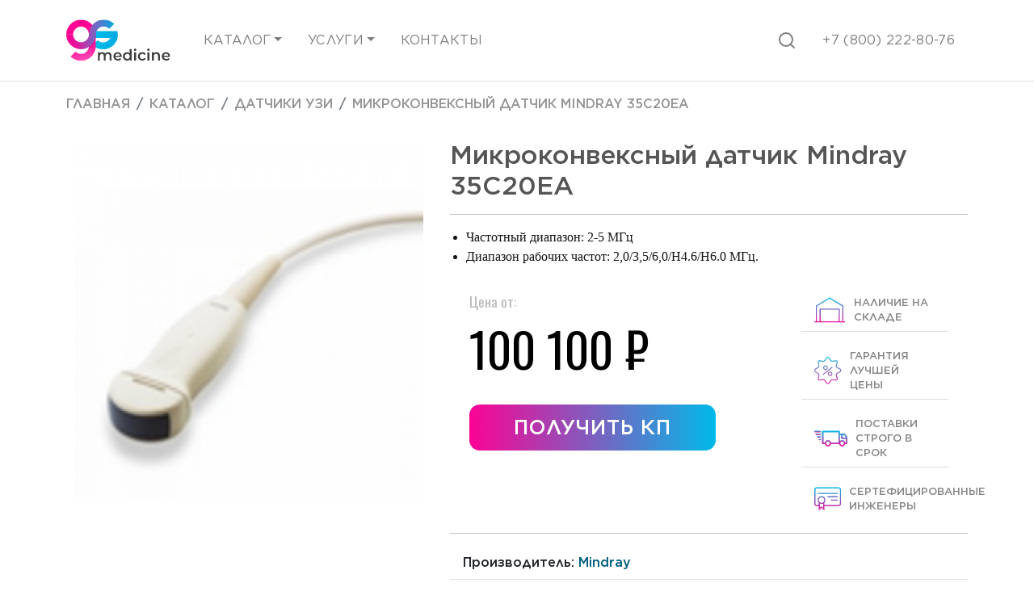

--- FILE ---
content_type: text/html; charset=utf-8
request_url: https://gsmedicine.ru/products/mikrokonveksnyy-datchik-mindray-35c20ea
body_size: 12192
content:

<!doctype html>
<html lang="en">
  <head>
    <!-- Required meta tags -->
    <meta charset="utf-8">
    <meta name="viewport" content="width=device-width, initial-scale=1">


<title>Mindray 35C20EA</title>
<base href="https://gsmedicine.ru/" />
<link href="catalog/view/javascript/jquery/magnific/magnific-popup.css" type="text/css" rel="stylesheet" media="screen" />
<link href="catalog/view/javascript/jquery/datetimepicker/bootstrap-datetimepicker.min.css" type="text/css" rel="stylesheet" media="screen" />
<script src="https://code.jquery.com/jquery-3.3.1.min.js"></script>

<script src="catalog/view/javascript/jquery/magnific/jquery.magnific-popup.min.js" type="text/javascript"></script>
<script src="catalog/view/javascript/jquery/datetimepicker/moment/moment.min.js" type="text/javascript"></script>
<script src="catalog/view/javascript/jquery/datetimepicker/moment/moment-with-locales.min.js" type="text/javascript"></script>
<script src="catalog/view/javascript/jquery/datetimepicker/bootstrap-datetimepicker.min.js" type="text/javascript"></script>
<script src="catalog/view/javascript/common.js" type="text/javascript"></script>
<link href="https://gsmedicine.ru/products/mikrokonveksnyy-datchik-mindray-35c20ea" rel="canonical" />
<link href="https://gsmedicine.ru/image/catalog/Fav_GS.png" rel="icon" />
    <!-- Bootstrap CSS -->
    
    <link href="https://cdn.jsdelivr.net/npm/bootstrap@5.0.0-beta3/dist/css/bootstrap.min.css" rel="stylesheet" integrity="sha384-eOJMYsd53ii+scO/bJGFsiCZc+5NDVN2yr8+0RDqr0Ql0h+rP48ckxlpbzKgwra6" crossorigin="anonymous">
    <link rel='stylesheet' id='flatsome-googlefonts-css'  href='//fonts.googleapis.com/css?family=Oswald%3Aregular%2C300%7COpen+Sans%3Aregular%2C300%7CRubik%3Aregular%2Cregular%7CDancing+Script%3Aregular%2C400&#038;display=swap&#038;ver=3.9' type='text/css' media='all' />
    <link rel='stylesheet' id='flatsome-googlefonts-css'  href='//fonts.googleapis.com/css?family=Oswald%3Aregular%2C300%7COpen+Sans%3Aregular%2C300%7CRubik%3Aregular%2Cregular%7CDancing+Script%3Aregular%2C400&#038;display=swap&#038;ver=3.9' type='text/css' media='all' />
   
    <link rel="stylesheet" href="../css/owl.carousel.min.css">
    <link rel="stylesheet" href="../css/owl.theme.default.min.css">
    
    <link href="../css/boot_css.css?ver=5" rel="stylesheet">
   </head>
  <body>
     <!-- Yandex.Metrika counter -->
<!-- Yandex.Metrika counter -->
<script type="text/javascript" >
  (function(m,e,t,r,i,k,a){m[i]=m[i]||function(){(m[i].a=m[i].a||[]).push(arguments)};
  m[i].l=1*new Date();
  for (var j = 0; j < document.scripts.length; j++) {if (document.scripts[j].src === r) { return; }}
  k=e.createElement(t),a=e.getElementsByTagName(t)[0],k.async=1,k.src=r,a.parentNode.insertBefore(k,a)})
  (window, document, "script", "https://mc.yandex.ru/metrika/tag.js", "ym");

  ym(63025906, "init", {
       clickmap:true,
       trackLinks:true,
       accurateTrackBounce:true,
       webvisor:true,
       ecommerce:"dataLayer"
  });
</script>
<noscript><div><img src="https://mc.yandex.ru/watch/63025906" style="position:absolute; left:-9999px;" alt="" /></div></noscript>
<!-- /Yandex.Metrika counter -->

<noscript><div><img src="https://mc.yandex.ru/watch/92330942" style="position:absolute; left:-9999px;" alt="" /></div></noscript>
<!-- /Yandex.Metrika counter -->
    <header class="   border-bottom"  id="main_menu">
      <div class="container">

          
          <div id="main_menu_wrap" class="navbar-expand-lg d-flex flex-wrap align-items-center justify-content-lg-center justify-content-lg-start">
            <a href="/" class="d-flex align-items-center mb-2 mb-lg-0 text-dark text-decoration-none">
 
                <img id="logo" width="130" height="100" src="./img/GSlogo.svg" class="header_logo header-logo" alt="&quot;GS MEDICINE&quot;">
    
            </a>

          <div class="after_collapce">
              <ul class="nav  ">

              <li><a data-morphing id="morphing" data-src="#morphing-content" href="javascript:;"  class="nav-link px-3 link-dark search_ic"><img   src="css/icons/search.svg"></a></li>
              <li><a href="tel:+7 (800) 222-80-76"  class="nav-link px-3 link-dark"><span>+7 (800) 222-80-76</span></a></li>
              </ul>
          </div>

            <div class="collapse navbar-collapse" id="navbarNav">

            <ul class="nav col-12 mx-lg-4 col-lg-auto me-lg-auto  justify-content-lg-center fix_mob"   >
              <!---href="/index.php?route=product/category&path=59"--->
              <li class="dropdown"><a  href="#"  class="nav-link px-3 link-secondary dropdown-toggle"  id="navbarDropdown_cat" role="button" data-bs-toggle="dropdown" aria-expanded="false">Каталог</a>
              
                <ul class="dropdown-menu" aria-labelledby="navbarDropdown_cat">
                  <li><a class="dropdown-item" href="/product-category/rentgeny/"> Рентгены</a></li>
                  <li><a class="dropdown-item" href="/product-category/uzi/"> УЗИ аппараты</a></li>
                  <li><a class="dropdown-item" href="/product-category/datchiki_uzi/"> УЗИ датчики</a></li>
                  <li><a class="dropdown-item" href="/product-category/gibkaya_endoskopiya/"> Гибкая эндоскопия</a></li>
                  <li><a class="dropdown-item" href="/product-category/zestkaya_emdoscopiya/"> Жесткая эндоскопия</a></li>
                  <li><a class="dropdown-item" href="/product-category/tomografy/"> КТ</a></li>
                  <li><a class="dropdown-item" href="/product-category/mrt/"> МРТ</a></li>
                  <li><a class="dropdown-item" href="/product-category/operacionniye/"> Операционные</a></li>
<!--                  <li><a class="dropdown-item" href="/product-category/reanimaciya/"> Реанимационное оборудование</a></li>-->
                  <li><a class="dropdown-item" href="/product-category/genikologija/"> Гинекология</a></li>
                  <li><a class="dropdown-item" href="/product-category/lor/"> ЛОР</a></li>
                  <li><a class="dropdown-item" href="/product-category/veterinarnoe-oborudovanie/"> Ветеринарное оборудование</a></li>
                  <li><a class="dropdown-item" href="/product-category/oftolmologija/"> Офтальмология</a></li>
                  <li><a class="dropdown-item" href="/product-category/neonatalnie/"> Неонатальное оборудование</a></li>

                  </ul>
              </li>
             <!--- <li><a href="/covid" class="nav-link px-3 link-secondary covid">COVID-19</a></li>-->

               <li class="dropdown"><a href="#" class="nav-link px-3 link-dark dropdown-toggle"  id="navbarDropdown" role="button" data-bs-toggle="dropdown" aria-expanded="false">Услуги</a>
              
                  <ul class="dropdown-menu" aria-labelledby="navbarDropdown">
                    <li><a class="dropdown-item" href="/lizing"> Лизинг</a></li>
                    <li><a class="dropdown-item" href="/arenda"> Аренда</a></li>
                    <li><a class="dropdown-item" href="/trade-in"> Trade in</a></li>
                    <li><a class="dropdown-item" href="/servisnyj-centr"> Сервисный центр</a></li>
                    <li><a class="dropdown-item" href="/licenzirovanie"> Лицензирование</a></li>
 
 
 
 
                   
                    </ul>
              </li>
         <!-- <li><a href="/index.php?route=information/information&information_id=4" class="nav-link px-3 link-dark">О нас</a></li>-->
              <li><a href="/index.php?route=information/contact" class="nav-link px-3 link-dark">Контакты</a></li>

               

            </ul>

            </div>
<div class="befor_collapce">
            <ul class="nav  ">
               <li><a data-morphing id="morphing" data-src="#morphing-content" href="javascript:;"  class="nav-link px-3 link-dark search_ic"><img   src="css/icons/search.svg"></a></li>
              <li><a href="tel:+7 (800) 222-80-76"  class="nav-link px-3 link-dark"><span>+7 (800) 222-80-76</span></a></li>
            </ul>
            </div>
            <button class="navbar-toggler collapsed" type="button" data-bs-toggle="collapse" data-bs-target="#navbarNav" aria-controls="navbarNav" aria-expanded="false" aria-label="Toggle navigation">

                   <span class="burger_"></span>
                  <span class="burger_"></span>
                  <span class="burger_"></span>
                

            </button>

            
          </div>
        </div>
    </header>

 
     



   <div class="container py-3">


  



        <nav  aria-label="breadcrumb  ">
            <ol itemscope="" itemtype="https://schema.org/BreadcrumbList" class="breadcrumb">
            <li itemprop="itemListElement" itemscope="" itemtype="https://schema.org/ListItem" class="breadcrumb-item active" aria-current="page"><a itemscope="" itemtype="https://schema.org/WebPage" itemprop="item" itemid="." href=".">Главная</a>  <meta itemprop="position" content="1"></li>
                            <li itemprop="itemListElement" itemscope="" itemtype="https://schema.org/ListItem" class="breadcrumb-item active" aria-current="page"><a  itemscope="" itemtype="https://schema.org/WebPage" itemprop="item" itemid="https://gsmedicine.ru/product-category/" itemscope="" itemtype="https://schema.org/WebPage" itemprop="item" itemid="https://gsmedicine.ru/product-category/" href="https://gsmedicine.ru/product-category/">Каталог</a>  <meta itemprop="position" content="2 "> </li>
                             <li itemprop="itemListElement" itemscope="" itemtype="https://schema.org/ListItem" class="breadcrumb-item active" aria-current="page"><a  itemscope="" itemtype="https://schema.org/WebPage" itemprop="item" itemid="https://gsmedicine.ru/product-category/datchiki_uzi/" itemscope="" itemtype="https://schema.org/WebPage" itemprop="item" itemid="https://gsmedicine.ru/product-category/datchiki_uzi/" href="https://gsmedicine.ru/product-category/datchiki_uzi/">Датчики УЗИ</a>  <meta itemprop="position" content="3 "> </li>
                             <li itemprop="itemListElement" itemscope="" itemtype="https://schema.org/ListItem" class="breadcrumb-item active" aria-current="page"><a  itemscope="" itemtype="https://schema.org/WebPage" itemprop="item" itemid="https://gsmedicine.ru/products/mikrokonveksnyy-datchik-mindray-35c20ea" itemscope="" itemtype="https://schema.org/WebPage" itemprop="item" itemid="https://gsmedicine.ru/products/mikrokonveksnyy-datchik-mindray-35c20ea" href="https://gsmedicine.ru/products/mikrokonveksnyy-datchik-mindray-35c20ea">Микроконвексный датчик Mindray 35C20EA</a>  <meta itemprop="position" content="4 "> </li>
                 
            

        </ol>
      </nav>
</div>

<div class="container">
    <div class="row">

<div class="mobihead">
    Микроконвексный датчик Mindray 35C20EA
   </div>




<div class="col-lg-5 prod_img">
            <div class="big_image my-1">
  <a data-fancybox="gallery" href="https://gsmedicine.ru/image/cache/catalog/used-mindray-35c20ea-probe-700x700.png"> <img  title="Микроконвексный датчик Mindray 35C20EA" alt="Микроконвексный датчик Mindray 35C20EA" src="https://gsmedicine.ru/image/cache/catalog/used-mindray-35c20ea-probe-700x700.png"></a> 
              
</div>
<div class="carusel_img my-1">
    <ul>

            
        </ul>
</div>
        </div>

        <div class="col-lg-7">
           <h1 class="desc_head">              Микроконвексный датчик Mindray 35C20EA
            </h1>
           <hr/>

 <div class="descr">
<ul style="font-size: 16px; box-sizing: inherit; padding: 0px 0px 0px 20px; margin-right: 0px; margin-bottom: 15px; margin-left: 0px; border: 0px; font-family: Montserrat; font-stretch: inherit; line-height: inherit; vertical-align: baseline; list-style-position: initial; list-style-image: initial; caret-color: rgb(19, 20, 21); color: rgb(19, 20, 21); text-align: justify;"><li style="box-sizing: inherit; padding: 0px; margin: 0px; border: 0px; font-family: inherit; font-style: inherit; font-variant-caps: inherit; font-stretch: inherit; line-height: inherit; vertical-align: baseline;">Частотный диапазон: 2-5 МГц</li><li style="box-sizing: inherit; padding: 0px; margin: 0px; border: 0px; font-family: inherit; font-style: inherit; font-variant-caps: inherit; font-stretch: inherit; line-height: inherit; vertical-align: baseline;">Диапазон рабочих частот: 2,0/3,5/6,0/H4.6/H6.0 МГц.</li></ul>
</div>
<div class="container">
  <div class="row">
    <div class="col-12 col-lg-8">
<div class="price_big" itemprop="offers" itemscope="" itemtype="http://schema.org/Offer">
  

    <meta itemprop="url" content="/products/mikrokonveksnyy-datchik-mindray-35c20ea">
  <meta itemprop="price" content="100100 ₽">
  <meta itemprop="priceCurrency" content="RUB">
  <link itemprop="availability" href="http://schema.org/InStock">
  <link itemprop="itemCondition" href="http://schema.org/NewCondition">  



  
  
  
  <small>Цена от:</small><span class="price_num">100100 ₽</span>
        
 
      
      
 
 
  




</div>
               <button type="button"  data-fancybox="hello" data-src="#hello"  class="btn btn-primary btn-lg btn_kp">Получить КП</button><br/>
               <p class="mobile_hidden_w">Напишите нам:</p>
 <a href="https://wa.me/79226194057" target="new" class="mobile_hidden_w"><img  style="    width: 160px;padding-top: 0px;" src="../img/wtsp.png"></a>
</div>
<div class="col-lg-4 col-12 modile_none">
  <ul class="list-group list-group-flush benefits">
    <li class="list-group-item">
        <img src="img/ware.svg">
    <span>Наличие на складе</span>       
    </li>
    <li class="list-group-item">
        <img src="img/sale.svg">
            <span>Гарантия лучшей цены</span>       
    </li>
    <li class="list-group-item">
        <img src="img/delivery.svg">  
        <span>Поставки строго в срок</span>     
    </li>
    <li class="list-group-item">
        <img src="img/certif.svg">
  <span>Сертефицированные инженеры</span>
    </li>
   </ul>
</div>
  </div>
</div>
<hr/>

<ul class="list-group list-group-flush detali">
    <li class="list-group-item">Производитель: <a href="https://gsmedicine.ru/mindray">Mindray</a></li>  <!--  <li class="list-group-item">Тип устройства: <a href="#">Подкатегория</a></li>-->
       
        <li class="list-group-item">Тип датчика: <b>Микроконвексный</b></li>
  
          
    
  </ul>

        </div>



 <div class="col-lg-2 modile_none">

  <!--- 
<ul class="list-group list-group-flush benefits">
  <li class="list-group-item">
      <img src="img/ware.svg">
  <span>Наличие на складе</span>       
  </li>
  <li class="list-group-item">
      <img src="img/sale.svg">
          <span>Гарантия лучшей цены</span>       
  </li>
  <li class="list-group-item">
      <img src="img/delivery.svg">  
      <span>Поставки строго в срок</span>     
  </li>
  <li class="list-group-item">
      <img src="img/certif.svg">
<span>Сертефицированные инженеры</span>
  </li>
 </ul>
-->

            

<!------>
 
<!------>
   </div>
    </div>


<div class="col-12 datali_tabs my-5">
    <ul class="nav nav-tabs" id="myTab" role="tablist">
              <li class="nav-item" role="presentation">
          <button class="nav-link" id="home-tab" data-bs-toggle="tab" data-bs-target="#home" type="button" role="tab" aria-controls="home" aria-selected="true">Описание</button>
        </li>
                        <li class="nav-item" role="presentation">
          <button class="nav-link" id="profile-tab" data-bs-toggle="tab" data-bs-target="#profile" type="button" role="tab" aria-controls="profile" aria-selected="false">Характеритики</button>
        </li>
        
      </ul>
      <div class="tab-content" id="myTabContent">
                    <div class="tab-pane fade" id="home" role="tabpanel" aria-labelledby="home-tab">  
          <p><span style="caret-color: rgb(19, 20, 21); color: rgb(19, 20, 21); font-family: Montserrat; font-size: 18px; text-align: justify;">Ультразвуковой датчик&nbsp;</span><span lang="ru" style="font-size: 16px; box-sizing: inherit; padding: 0px; margin: 0px 0px 15px; border: 0px; font-family: Montserrat; font-stretch: inherit; line-height: inherit; vertical-align: baseline; text-align: justify; caret-color: rgb(19, 20, 21); color: rgb(19, 20, 21);">35C20EA используется в акушерстве и гинекологии, педиатрии, абдоминальной, кардиологической и ветеринарной медицине и работает на ультразвуковых системах Mindray DP-30, Mindray DP-50 и Mindray Z5. Он имеет частотный диапазон от 2 до 5 МГц.</span><br></p>
        </div>
                                       <div class="tab-pane fade" id="profile" role="tabpanel" aria-labelledby="profile-tab">

          <p style="margin: 0px 0px var(--wd-tags-margin-bottom); padding: 0px; border: 0px; vertical-align: baseline; font-family: Roboto, Arial, Helvetica, sans-serif; font-stretch: inherit; line-height: inherit; font-size: 14px; caret-color: rgba(15, 15, 15, 0.83); color: rgba(15, 15, 15, 0.83);">Совместимые УЗИ сканеры: Mindray DP-50</p><p style="margin: 0px 0px var(--wd-tags-margin-bottom); padding: 0px; border: 0px; vertical-align: baseline; font-family: Roboto, Arial, Helvetica, sans-serif; font-stretch: inherit; line-height: inherit; font-size: 14px; caret-color: rgba(15, 15, 15, 0.83); color: rgba(15, 15, 15, 0.83);">Тип датчика: Микроконвексный датчик</p><p style="margin: 0px 0px var(--wd-tags-margin-bottom); padding: 0px; border: 0px; vertical-align: baseline; font-family: Roboto, Arial, Helvetica, sans-serif; font-stretch: inherit; line-height: inherit; font-size: 14px; caret-color: rgba(15, 15, 15, 0.83); color: rgba(15, 15, 15, 0.83);">Частота: 2.0 — 6.0 МГц</p>

         </div>
                          </div>
    
    
    
</div>
    </div>

<hr/>


  

<!----
   <div class="col-12 container" >
      <span class="other_items">  ПОХОЖИЕ МОДЕЛИ</span>
        <div class="row catalog_items other_cat ">

                      <div class="card col-3 px-3"  >
                <div class="item_prod">
                <div class="item_loy"><a href="https://gsmedicine.ru/products/aloka-ust-934n-3-5"><img src="https://gsmedicine.ru/image/cache/catalog/datchiki/ust9123-2-700x700.jpg" alt="Конвексный УЗИ датчик Hitachi Aloka UST-934N-3.5"  title="Конвексный УЗИ датчик Hitachi Aloka UST-934N-3.5" class="card-img-top" ></a>
                <div class="btn_long"><a href="https://gsmedicine.ru/products/aloka-ust-934n-3-5">Подробнее</a></div>
                </div>

                <div class="card-body">
                 
                  <p class="card-text"><a href="https://gsmedicine.ru/products/aloka-ust-934n-3-5">Hitachi Aloka UST-934N-3.5</a></p>
              
                                     <b> 120000 ₽ </b>
                                    <div class="d-grid gap-2">

                    <button   type="button" class="btn little_kp btn-primary">Получить КП</button>
    
                  </div>
                </div>
            </div>
              </div> 
 
                <div class="card col-3 px-3"  >
                <div class="item_prod">
                <div class="item_loy"><a href="https://gsmedicine.ru/index.php?route=product/product&amp;product_id=994"><img src="https://gsmedicine.ru/image/cache/catalog/datchiki/5e6ddb4864637ade8193d518d439d453-700x700.png" alt="Конвексный УЗИ датчик Hitachi EUP-C314"  title="Конвексный УЗИ датчик Hitachi EUP-C314" class="card-img-top" ></a>
                <div class="btn_long"><a href="https://gsmedicine.ru/index.php?route=product/product&amp;product_id=994">Подробнее</a></div>
                </div>

                <div class="card-body">
                 
                  <p class="card-text"><a href="https://gsmedicine.ru/index.php?route=product/product&amp;product_id=994">Hitachi EUP-C314</a></p>
              
                                     <b> 79000 ₽ </b>
                                    <div class="d-grid gap-2">

                    <button   type="button" class="btn little_kp btn-primary">Получить КП</button>
    
                  </div>
                </div>
            </div>
              </div> 
 
                <div class="card col-3 px-3"  >
                <div class="item_prod">
                <div class="item_loy"><a href="https://gsmedicine.ru/products/hitachi-eup-c314g"><img src="https://gsmedicine.ru/image/cache/catalog/datchiki/5e6ddb4864637ade8193d518d439d453-700x700.png" alt="Конвексный УЗИ датчик Hitachi EUP-C314G"  title="Конвексный УЗИ датчик Hitachi EUP-C314G" class="card-img-top" ></a>
                <div class="btn_long"><a href="https://gsmedicine.ru/products/hitachi-eup-c314g">Подробнее</a></div>
                </div>

                <div class="card-body">
                 
                  <p class="card-text"><a href="https://gsmedicine.ru/products/hitachi-eup-c314g">Hitachi EUP-C314G</a></p>
              
                                     <b> 79000 ₽ </b>
                                    <div class="d-grid gap-2">

                    <button   type="button" class="btn little_kp btn-primary">Получить КП</button>
    
                  </div>
                </div>
            </div>
              </div> 
 
                <div class="card col-3 px-3"  >
                <div class="item_prod">
                <div class="item_loy"><a href="https://gsmedicine.ru/products/hitachi-eup-c314t"><img src="https://gsmedicine.ru/image/cache/catalog/datchiki/5e6ddb4864637ade8193d518d439d453-700x700.png" alt="Конвексный УЗИ датчик Hitachi EUP-C314T"  title="Конвексный УЗИ датчик Hitachi EUP-C314T" class="card-img-top" ></a>
                <div class="btn_long"><a href="https://gsmedicine.ru/products/hitachi-eup-c314t">Подробнее</a></div>
                </div>

                <div class="card-body">
                 
                  <p class="card-text"><a href="https://gsmedicine.ru/products/hitachi-eup-c314t">Hitachi EUP-C314T</a></p>
              
                                     <b> 250000 ₽ </b>
                                    <div class="d-grid gap-2">

                    <button   type="button" class="btn little_kp btn-primary">Получить КП</button>
    
                  </div>
                </div>
            </div>
              </div> 
 
     
            </div>
        </div>
 --->
                

              

<!------>
 


<div class="col-12 container" >
  <span class="other_items">Похожие товары</span>
    <div class="row catalog_items other_cat ">
       
        <div class="card col-3 px-3"  >
            <div class="item_prod">
            <div class="item_loy"><a href="https://gsmedicine.ru/products/philips-c4-2"><img src="https://gsmedicine.ru/image/cache/catalog/bdf151db2419cc4ebe56bbf73ce52644-200x200.png" alt="Микроконвексный датчик Philips C4-2"  title="Микроконвексный датчик Philips C4-2" class="card-img-top" ></a>
          <!--    <div class="btn_long"><a href="https://gsmedicine.ru/products/philips-c4-2">Подробнее</a></div>-->
            </div>

            <div class="card-body">
             
              <p class="card-text"><a href="https://gsmedicine.ru/products/philips-c4-2">Микроконвексный датчик Philips C4-2</a></p>
             <!-- <small>Тип товара</small>-->
                             <b>от 15600 ₽ </b>
                            <div class="d-grid gap-2">

           <!----    <button   type="button" class="btn little_kp btn-primary">Получить КП</button> -->
           <a  href="https://gsmedicine.ru/products/philips-c4-2" class="btn mpre_btn btn-primary">Подробнее</a>
              </div>
            </div>
        </div>
          </div>  

 
        <div class="card col-3 px-3"  >
            <div class="item_prod">
            <div class="item_loy"><a href="https://gsmedicine.ru/products/mikrokonveksnyy-datchik-siui-c5fc"><img src="https://gsmedicine.ru/image/cache/catalog/images-200x200.jpeg" alt="Микроконвексный датчик SIUI C5FC"  title="Микроконвексный датчик SIUI C5FC" class="card-img-top" ></a>
          <!--    <div class="btn_long"><a href="https://gsmedicine.ru/products/mikrokonveksnyy-datchik-siui-c5fc">Подробнее</a></div>-->
            </div>

            <div class="card-body">
             
              <p class="card-text"><a href="https://gsmedicine.ru/products/mikrokonveksnyy-datchik-siui-c5fc">Микроконвексный датчик SIUI C5FC</a></p>
             <!-- <small>Тип товара</small>-->
                             <b>от 48400 ₽ </b>
                            <div class="d-grid gap-2">

           <!----    <button   type="button" class="btn little_kp btn-primary">Получить КП</button> -->
           <a  href="https://gsmedicine.ru/products/mikrokonveksnyy-datchik-siui-c5fc" class="btn mpre_btn btn-primary">Подробнее</a>
              </div>
            </div>
        </div>
          </div>  

 
        <div class="card col-3 px-3"  >
            <div class="item_prod">
            <div class="item_loy"><a href="https://gsmedicine.ru/products/ge-8c"><img src="https://gsmedicine.ru/image/cache/catalog/fe698a93afcd30147133b14ae71df9b9-200x200.jpeg" alt="Датчик УЗИ GE 8C"  title="Датчик УЗИ GE 8C" class="card-img-top" ></a>
          <!--    <div class="btn_long"><a href="https://gsmedicine.ru/products/ge-8c">Подробнее</a></div>-->
            </div>

            <div class="card-body">
             
              <p class="card-text"><a href="https://gsmedicine.ru/products/ge-8c">Датчик УЗИ GE 8C</a></p>
             <!-- <small>Тип товара</small>-->
                             <b>от 84500 ₽ </b>
                            <div class="d-grid gap-2">

           <!----    <button   type="button" class="btn little_kp btn-primary">Получить КП</button> -->
           <a  href="https://gsmedicine.ru/products/ge-8c" class="btn mpre_btn btn-primary">Подробнее</a>
              </div>
            </div>
        </div>
          </div>  

 
        <div class="card col-3 px-3"  >
            <div class="item_prod">
            <div class="item_loy"><a href="https://gsmedicine.ru/products/esaote-sa123"><img src="https://gsmedicine.ru/image/cache/catalog/ca123-740x400-2-200x200.jpeg" alt="УЗИ датчик Esaote СA123"  title="УЗИ датчик Esaote СA123" class="card-img-top" ></a>
          <!--    <div class="btn_long"><a href="https://gsmedicine.ru/products/esaote-sa123">Подробнее</a></div>-->
            </div>

            <div class="card-body">
             
              <p class="card-text"><a href="https://gsmedicine.ru/products/esaote-sa123">УЗИ датчик Esaote СA123</a></p>
             <!-- <small>Тип товара</small>-->
                             <b>от 86400 ₽ </b>
                            <div class="d-grid gap-2">

           <!----    <button   type="button" class="btn little_kp btn-primary">Получить КП</button> -->
           <a  href="https://gsmedicine.ru/products/esaote-sa123" class="btn mpre_btn btn-primary">Подробнее</a>
              </div>
            </div>
        </div>
          </div>  

 
        </div>
    </div>





   
</div>

<footer class="blog-footer">
  <div class="container footer_links">
      <div class="row">
          <div class="col-sm">
              <img class="alignnone wp-image-1001 aligncenter" src="../img/Logo_GS_bel2.png" alt="" width="243" height="102">
          </div>
          <div class="col-sm">
              <span >КОНТАКТЫ</span>

<p>e-mail: info@gsmedicine.ru</p><p>телефон: <a href="tel:+78002228076">+7 (800) 222-80-76</a></p>
<p>понедельник–пятница 08:00–18:00</p>


          </div>
          <div class="col-sm uslugi">
              
              <span > НАШИ УСЛУГИ</span>
              <ul>
                  <li><a href="https://gsmedicine.ru/lizing/">Лизинг</a></li>
                  <li><a href="https://gsmedicine.ru/arenda/">Аренда</a></li>
                  <li><a href="https://gsmedicine.ru/trade-in/">Trade-in</a></li>
                  <li><a href="https://gsmedicine.ru/servisnyj-centr/">Сервисный центр</a></li>
                  <li><a href="https://gsmedicine.ru/licenzirovanie/">Лицензирование</a></li>
             </ul>
          </div>


      </div>
  </div>

<div class="black_footer">
   <div class=" container copyright-footer">
      <strong>GS-MEDICINE</strong> Продажа, производство, ремонт медицинского оборудования.  <br/>
      <small>Сайт носит информационный характер и не является публичной офертой.
          Стоимость товаров и услуг зависит от комплектации, текущего курса валют и прочих факторов. Наличие и подробные характеристики уточняйте у представителей компании.</small>
      </div>
</div>

</footer>


<div id="morphing-content" class="hidden">


 



  <div id="search" class="input-group mb-3 search_box">

  <input type="text" name="search" class="form-control input_search" placeholder="Поиск"/>

 <span class="input-group-btn">
<button type="button" class="btn btn-default btn-lg btn_forsearch"><svg class="svg_search" xmlns="http://www.w3.org/2000/svg" width="24" height="24" viewBox="0 0 24 24" fill="none" stroke="currentColor" stroke-width="2" stroke-linecap="round" stroke-linejoin="round" class="feather feather-search"><circle cx="11" cy="11" r="8"></circle><line x1="21" y1="21" x2="16.65" y2="16.65"></line></svg>
</button>
</span>

 
</div>
<div class="search_reult"></div>
<div class="disclamer"></div>

</div>




<form id="hello" action="" method="post" style="display: none;">
  <h2 class="mb-3">
     Введите номер телефона
  </h2>

  <p>
      <input type="phone" value="" name="phone" class="form-control" placeholder="Ваш телефон" />
  </p>

   <div class="d-grid gap-2">

       <input  type="button" class="btn btn-primary submit-button open_cuccess" value="Отправить" />
    </div>

      <div class="checkbox mb-3 soglasen_micro">
          <label>
            <input type="checkbox" value="remember-me" class="form-check-input" checked="checked">  Нажимая кнопку отправить - вы соглашаетесь на обработку персональных данных.
          </label>
        </div>

</form>


<div style="display: none;" id="animatedModal" class="animated-modal text-center p-5">
  <h2>
      Заявка отправлена
  </h2>
  <p>
   Менеджер свяжется с Вами в ближайшее время.<br/>
  </p>
  <p class="mb-0">
      <svg width="150" height="150" viewbox="0 0 510 510" xmlns="http://www.w3.org/2000/svg" xmlns:xlink="http://www.w3.org/1999/xlink">
          <path fill="#fff" d="M150.45,206.55l-35.7,35.7L229.5,357l255-255l-35.7-35.7L229.5,285.6L150.45,206.55z M459,255c0,112.2-91.8,204-204,204 S51,367.2,51,255S142.8,51,255,51c20.4,0,38.25,2.55,56.1,7.65l40.801-40.8C321.3,7.65,288.15,0,255,0C114.75,0,0,114.75,0,255 s114.75,255,255,255s255-114.75,255-255H459z"></path>
      </svg>
  </p>
</div>


<script async src="//callkeeper.ru/w/?7e331d42"></script>
<script async src="//vip.callkeeper.ru/js/gsmedicine"></script>



<!-- Global site tag (gtag.js) - Google Analytics -->
<script async src="https://www.googletagmanager.com/gtag/js?id=UA-213569372-1"></script>
<script>
  window.dataLayer = window.dataLayer || [];
  function gtag(){dataLayer.push(arguments);}
  gtag('js', new Date());

  gtag('config', 'UA-213569372-1');
</script>
</body>



<script src="js/owl.carousel.js"></script>

<!-- Option 2: Separate Popper and Bootstrap JS -->
<script src="https://cdn.jsdelivr.net/npm/@popperjs/core@2.9.1/dist/umd/popper.min.js" integrity="sha384-SR1sx49pcuLnqZUnnPwx6FCym0wLsk5JZuNx2bPPENzswTNFaQU1RDvt3wT4gWFG" crossorigin="anonymous"></script>
<script src="https://cdn.jsdelivr.net/npm/bootstrap@5.0.0-beta3/dist/js/bootstrap.min.js" integrity="sha384-j0CNLUeiqtyaRmlzUHCPZ+Gy5fQu0dQ6eZ/xAww941Ai1SxSY+0EQqNXNE6DZiVc" crossorigin="anonymous"></script>


<script src="js/masc.js"></script>
<link rel="stylesheet" href="https://cdn.jsdelivr.net/gh/fancyapps/fancybox@3.5.7/dist/jquery.fancybox.min.css" />
<script src="https://cdn.jsdelivr.net/gh/fancyapps/fancybox@3.5.7/dist/jquery.fancybox.min.js"></script>



<script src="https://unpkg.com/@popperjs/core@2"></script>
<script src="https://unpkg.com/tippy.js@6"></script>

<script>

 
  ////////////
  
$(function(){


	$('.for_manufacters').append($('.bf-attr-block div:contains("Производители")').parent());

  $('.bf-attr-block div:contains("Производители")').eq(0).parent().remove();

  $('body').on('click','.btn_contacts',function(){

    $.fancybox.open($('#animatedModal'));
    
  })


  $('body').on('click','#gap-2131967318 button',function(){
    if($('#gap-2131967318 input[name="phone"]').val() != ''){

    $.fancybox.open($('#animatedModal'));
    }
  })

  $('body').on('click','.first_section button',function(){
    if($('.first_section input[name="phone"]').val() != ''){

    $.fancybox.open($('#animatedModal'));
    }
  })

  
  $('body').on('click','#section_477315661 button',function(){
    if($('#section_477315661 input[name="phone"]').val() != ''){

    $.fancybox.open($('#animatedModal'));
    }
  })



$('body').on('click','.little_kp',function(){
  $.fancybox.open($('#hello'));
  return false;
});


$('body').on('click','.open_cuccess',function(){
  if($('input[name="phone"]').val() != ''){
  $.fancybox.close($('#hello'));

   $.fancybox.open($('#animatedModal'));
}
});

  tippy('[data-tippy-content]');

  var url = location.pathname;

     if (url.indexOf('veterinarnoe-oborudovanie') > -1 ) {

$(".bf-attr-filter label:contains('Стационарный')").empty().append('Стационарный УЗИ');
$(".bf-attr-filter label:contains('Портативный')").empty().append('Портативный УЗИ');

$(".bf-attr-block div:contains('Класс аппарата')").parent().remove();
$(".bf-attr-block div:contains('Тип эндоскопа')").parent().remove();

 
  }

  $('#search input[name=\'search\']').parent().find('button').on('click', function() {
		var url = $('base').attr('href') + 'index.php?route=product/search';

		var value = $('#search input[name=\'search\']').val();

		if (value) {
			url += '&search=' + encodeURIComponent(value);
		}

		location = url;
	});


$('body').on('click','.disclamer a', function(){
  $('#search input[name=\'search\']').parent().find('button').trigger('click');

})

	$('#search input[name=\'search\']').on('keyup', function(e) {

    var querry = $('#search input[name=\'search\']').val();
console.log(querry);
    //
    if(querry.length > 2){
 		$.ajax({
		  url: "/index.php?route=product/search&search="+querry,
		  method :"GET"
		  }) .done(function( data ) {
		$('.search_reult').empty();

   var  res_search = $.parseHTML( data );

  var nodeNames = [];

console.log(res_search);
 

$.each( $(data).find('.item_prod'), function( i, el ) {
//  nodeNames[ i ] = "<li>" +  + "</li>";
if(i < 10){
$('.search_reult').append( "<a href="+$(el).find('.item_loy a').attr('href')+"><img style='width: 24px;' src='"+$(el).find('.item_loy img').attr('src')+"'>"+$(el).find('.card-text a').text()+"</a>  ");

let index_s  = i + 1;

$('.disclamer').empty().append('Показаны первые '+ index_s +' результатов поиска<br/><a href="/index.php?route=product/search&search='+querry+'">Найти всё</a>');

}
});

//$('.disclamer').empty().append('Показаны первые 10 результатов поиска<br/><a href="/index.php?route=product/search&search='+querry+'">Найти всё</a>');

 

//$('.disclamer').empty().append(res_search);
		//	 var returnedData = JSON.parse(data);
   //    $('.search_reult').append(returnedData);

    //   $('.disclamer').empty().append('Показаны первые '+returnedData.length+' результатов поиска<br/><a href="/index.php?route=product/search&search='+querry+'">Найти всё</a>');



//	  $.each( returnedData, function( i, val ) {
	//	 $('.search_reult').append("<a href="+val.url+"'><img style='width: 24px;' src='"+val.img+"'>"+val.name+"</a>");
//		});   
		})
  
    //
		if (e.keyCode == 13) {
			$('#search input[name=\'search\']').parent().find('button').trigger('click');
		}
  }else{
    $('.search_reult').empty();

  }
})




var num = $(".price_num").text() ;
var str = '' + num;
var result = str.replace(/(\d)(?=(\d\d\d)+([^\d]|$))/g, "$1 ");
$(".price_num").empty().append(result);
 
$('.card-body b').each(function (i, val) {
  var price_parce = $(val).text();
  var new_p = price_parce.replace(/(\d)(?=(\d\d\d)+([^\d]|$))/g, "$1 ");
  $(val).empty().append(new_p);
})


$('.card-body strike').each(function (i, val) {
  var price_parce = $(val).text();
  var new_p = price_parce.replace(/(\d)(?=(\d\d\d)+([^\d]|$))/g, "$1 ");
  $(val).empty().append(new_p);
})

$('.price_big strike').each(function (i, val) {
  var price_parce = $(val).text();
  var new_p = price_parce.replace(/(\d)(?=(\d\d\d)+([^\d]|$))/g, "$1 ");
  $(val).empty().append(new_p);
})


  $('body').on('click','.mobile_hidden' , function(){
 
 $('.filter').toggle();
 
});




$('.tab-pane').eq(0).addClass('show active');
$('.datali_tabs li.nav-item .nav-link').eq(0).addClass('active');





    $.mask.definitions['e']='[\w@\-.+]{3,20}';
	$('input[type="phone"]').mask("9(999) 999-9999");

// Step 1: Create jQuery plugin
// ============================

$.fn.fancyMorph = function(opts) {
var Morphing = function($btn, opts) {
var self = this;

self.opts = $.extend(
  {
    animationEffect: false,
    infobar: false,
    buttons: ["close"],
    smallBtn: false,
    touch: false,
    baseClass: "fancybox-morphing",
    afterClose: function() {
      self.close();
    }
  },
  opts
);

self.init($btn);
};

Morphing.prototype.init = function($btn) {
var self = this;

self.$btn = $btn.addClass("morphing-btn");

self.$clone = $('<div class="morphing-btn-clone" />')
  .hide()
  .insertAfter($btn);

// Add wrapping element and set initial width used for positioning
$btn.wrap('<span class="morphing-btn-wrap"></span>').on("click", function(e) {
  e.preventDefault();

  self.start();
});
};

Morphing.prototype.start = function() {
var self = this;

if (self.$btn.hasClass("morphing-btn_circle")) {
  return;
}

// Set initial width, because it is not possible to start CSS transition from "auto"
self.$btn
  .width(self.$btn.width())
  .parent()
  .width(self.$btn.outerWidth());

self.$btn
  .off(".fm")
  .on("transitionend.fm webkitTransitionEnd.fm oTransitionEnd.fm MSTransitionEnd.fm", function(e) {
    if (e.originalEvent.propertyName === "width") {
      self.$btn.off(".fm");

      self.animateBg();
    }
  })
  .addClass("morphing-btn_circle");
};

Morphing.prototype.animateBg = function() {
var self = this;

self.scaleBg();

self.$clone.show();

// Trigger repaint
self.$clone[0].offsetHeight;

self.$clone
  .off(".fm")
  .on("transitionend.fm webkitTransitionEnd.fm oTransitionEnd.fm MSTransitionEnd.fm", function(e) {
    self.$clone.off(".fm");

    self.complete();
  })
  .addClass("morphing-btn-clone_visible");
};

Morphing.prototype.scaleBg = function() {
var self = this;

var $clone = self.$clone;
var scale = self.getScale();
var $btn = self.$btn;
var pos = $btn.offset();

$clone.css({
  top: pos.top + $btn.outerHeight() * 0.5 - $btn.outerHeight() * scale * 0.5 - $(window).scrollTop(),
  left: pos.left + $btn.outerWidth() * 0.5 - $btn.outerWidth() * scale * 0.5 - $(window).scrollLeft(),
  width: $btn.outerWidth() * scale,
  height: $btn.outerHeight() * scale,
  transform: "scale(" + 1 / scale + ")"
});
};

Morphing.prototype.getScale = function() {
var $btn = this.$btn,
  radius = $btn.outerWidth() * 0.5,
  left = $btn.offset().left + radius - $(window).scrollLeft(),
  top = $btn.offset().top + radius - $(window).scrollTop(),
  windowW = $(window).width(),
  windowH = $(window).height();

var maxDistHor = left > windowW / 2 ? left : windowW - left,
  maxDistVert = top > windowH / 2 ? top : windowH - top;

return Math.ceil(Math.sqrt(Math.pow(maxDistHor, 2) + Math.pow(maxDistVert, 2)) / radius);
};

Morphing.prototype.complete = function() {
var self = this;
var $btn = self.$btn;

$.fancybox.open({src: $btn.data("src") || $btn.attr("href")}, self.opts);
};

Morphing.prototype.close = function() {
var self = this;
var $clone = self.$clone;

self.scaleBg();

$clone.one("transitionend webkitTransitionEnd oTransitionEnd MSTransitionEnd", function(e) {
  $clone.hide();

  self.$btn.removeClass("morphing-btn_circle");
});

$clone.removeClass("morphing-btn-clone_visible");

$(window).off("resize.fm");
};

// Init
this.each(function() {
var $this = $(this);

if (!$this.data("morphing")) {
  $this.data("morphing", new Morphing($this, opts));
}
});

return this;
};

// Step 2: Start using it!
// =======================

$("[data-morphing]").fancyMorph({
hash: "morphing"
});

$('body').on('click', '.navbar-toggler', function(){
$('#main_menu_wrap').toggleClass('switched');
});

$(window).scroll(function() {
if($(this).scrollTop() >= 290) {
$('#main_menu').addClass('fixed-top');
}
else{
$('#main_menu').removeClass('fixed-top');
}
});
});

$(function(){

   
    $('.dropdown').hover(function(){
      if ($(window).width() > 769) {

        if($(this).find('.dropdown-menu').hasClass('show')){
            $(this).find('.dropdown-menu').removeClass('show');

        }else{
          $(this).find('.dropdown-menu').addClass('show');

        }



  }

})
  
 

  
 $(window).scroll(function() {
     if($(this).scrollTop() >= 290) {
         $('#main_menu').addClass('fixed-top');
     }
     else{
         $('#main_menu').removeClass('fixed-top');
     }
 });
});
  ///////////
 $.mask.definitions['e']='[\w@\-.+]{3,20}';
 $('input[type="phone"]').mask("9(999) 999-9999");

  $('.owl-carousel').owlCarousel({
      loop:true,
      margin:10,
      nav:true,
      responsive:{
          0:{
              items:1
          },
          600:{
              items:3
          },
          1000:{
              items:5
          }
      }
  })
</script>




 
</html>  


--- FILE ---
content_type: text/css
request_url: https://gsmedicine.ru/css/boot_css.css?ver=5
body_size: 11220
content:
.bd-placeholder-img {
    font-size: 1.125rem;
    text-anchor: middle;
    -webkit-user-select: none;
    -moz-user-select: none;
    user-select: none;
  }

 
 


    @font-face {
        font-family: 'Gotham';
        font-style: normal;
        font-display: swap;
        font-weight: 300;
        src: local('Gotham Light'), local('Gotham-Light'), url(../css/fonts/Gotham-Light.ttf) format('truetype');
       }

      @font-face {
        font-family: 'Gotham';
        font-style: normal;
        font-weight: 400;
        font-display: swap;
      
        src: local('Gotham Medium'), local('Gotham-Medium'), url(../css/fonts/Gotham-Medium.ttf) format('truetype');
       }

       @font-face {
        font-family: 'Gotham';
        font-style: normal;
        font-weight: 500;
        font-display: swap;
      
        src: local('Gotham Book'), local('Gotham-Book'), url(../css/fonts/Gotham-Book.ttf) format('truetype');
       }

       @font-face {
        font-family: 'Gotham';
        font-style: normal;
        font-weight: 600;
        font-display: swap;
      
        src: local('Gotham Bold'), local('Gotham-Bold'), url(../css/fonts/Gotham-Bold.ttf) format('truetype');
       }

       body{
        font-family:"Gotham", sans-serif;
    
            color: #0a0a0a;
        }
      
    .hidden{
display: none;
    }

    input, textarea{
        font-family: 'Open Sans';

    }
#main_menu a{
  font-size: 1em;
  letter-spacing: .02em;
  text-transform: uppercase;
   font-weight: 500;
   color: rgba(102,102,102,0.85);
}
.carousel-indicators [data-bs-target]{
    background-color: #31a3c8;
}
.search_ic img{
opacity: 0.5;
}
a{
    color:#005f81;
    text-decoration: none;
}


a:hover{
    color:#005f81;
}

.carousel-item img{
    width: auto;
    position: relative;
    margin-left: auto;
    height: auto;
    margin-top: 2%;
    display: block;
    margin-right: auto;
    
}
.form-group{
    margin-bottom: 20px;
}
.carousel-item{
    height: 400px;
}
.banner_0{
    background: url(../img/bg1.png);
}
.banner_1{
 
    background: url(../img/bg2.png);

}
.banner_2{
     background: url(../img/bg-versana.png);

}

.banner_3{
    background: url(../img/bg0.png);
}
.banner_4{
    background: url(../img/bg2.png);
}
.about_big{
text-align: center;
font-size: 47px;
color: #282828;
line-height: 1.3;
font-weight: 400;
}
.turbo_bg{
    font-family: "Oswald", sans-serif!important;
    font-size: 20px!important;
    font-weight: 300;
 background-color: rgb(15 37 64)!important;
    background-image: url(../img/7a809322ec8b7a802e88c3ff50eef1de.jpg);
    background-size: cover;
    background-blend-mode: soft-light;
    background-position: right;
padding-bottom: 30px;
padding-top: 60px;
border-radius: 20px;
}
.staff_gs .card{
    border: 0px;
    margin-bottom: 70px!important;
}

.mapsvg path {
    fill: rgb(0 176 227)!important;
    cursor: pointer;
}

.mapsvg path {
    fill:  rgb(0 176 227)!important;
    cursor:pointer;
  }
  
  .mapsvg path:hover {
      fill:  rgb(44 208 255)!important;
  
  }
  
.staff_gs{
    padding-top: 70px;
}
.staff_gs .card-title{
font-size: 35px;
}
.staff_gs img {
    height: 240px;
    box-shadow: 0 0 33px #50bde69e;
    border-radius: 9px!important;
}

.filter .bf-disabled  label {
        font-family: 'Gotham', sans-serif;
        font-weight: 300;
        color: rgb(203 198 198);
}

.staff_gs .card-text img{
    box-shadow: none;
    width: 130px;
    padding-top: 20px;
    height: auto;
}
.preimussestva .card{
    border-radius: 10px;
    height: 222px;
    overflow: hidden;
    margin-bottom: 25px;
}
.preimussestva {
margin-bottom: 70px;
}
.preimussestva .card .card-body{
    color: #fff;
    position: absolute;
    width: 100%;
    text-align: center;
    font-family: 'Oswald';
    font-size: 20px;
    /* padding-bottom: 19px; */
    display: block;
    top: 166px;
    letter-spacing: 2px;
    padding: 10px;
    padding-bottom: 15px;
    font-weight: 300;
    background: #005f81b5;

}
.avatar{
height: 241px;
float: right;
border-radius: 14px;
box-shadow: 4px 0px 31px #82ccff;

}
.contacts_font{
    font-size: 1em;
    color: rgba(102, 102, 102, 0.95);
    font-family: 'Gotham', sans-serif;
    font-weight: 300;
}
.black_block.section-title{
    color: #000;
}
.black_block.section-title span{
    color: #3f3f3f;
}
#main_menu a.covid{
    margin-left: 20px;
    COLOR: #ff0494;
}
/*
#main_menu:after {
content:"";
position: absolute;
width: 100%;
height: 17px;
background: url('../img/gerlyandy.svg');
z-index: 99;
}*/
.covid::after {
    content: url(../img/covid.svg);
    display: block;
    width: 16px;
    position: absolute;
    height: 16px;
    margin-left: -20px;
    margin-top: -22px;
}


.drop_btn{
    font-size: 110%;
    padding: .6em 2.3em;
    display: block;
    position: relative;
    border-top: 1px solid #ddd;
    font-weight: 300;
    font-family: 'Open Sans';
    text-align: center;
    -webkit-font-smoothing: antialiased;
    line-height: 1.6;
}
.btn_contacts{
    margin-top: 1.5em;
    margin-bottom: 1.5em;
}
.contacts_form{
    border-top-left-radius: 20px;
    border-top-right-radius: 20px;
    border-bottom-right-radius: 20px;
    border-bottom-left-radius: 0px;
    border-width: 0;
    border-radius: 0;
    border-bottom-width: 1px;
    box-shadow: none;
    margin: 0;
    margin-top: 6px;
    margin-bottom: 4px;
    padding: 10px 2px 6px 2px;
    border-bottom: 1px solid #d6d8d9;
    line-height: 1.4em;
    font-family: inherit;
    height: auto;
}

.catalog_cards .bg {
    background-position: 31% 45%;
    height:553px;
}

.card_one{
    background-image: url('../img/jendoskop.jpg');
}
.card_two{
    background-image: url('../img/usi2-1.jpg');
}
.card_tree{
    background-image: url('../img/33.png');
}
.catalog_cards h5{
    padding-bottom: 20px;
    box-sizing: border-box;
    color: rgb(255, 255, 255);
    display: inline;
    font-family: Oswald, sans-serif;
    font-size: 32.725px;
    font-weight: 400;
    height: auto;
    letter-spacing: 1.4875px;
    line-height: 32.725px;
    text-align: center;
    text-rendering: optimizespeed;
    text-size-adjust: 100%;
    text-transform: uppercase;
    width: auto;
    -webkit-box-direction: normal;
    -webkit-font-smoothing: antialiased;
    width: 100%;
    font-size: 8.5px;
    will-change: filter, transform, opacity;
    -webkit-backface-visibility: hidden;
    -webkit-animation-fill-mode: forwards;
    animation-fill-mode: forwards;
    -webkit-transition: opacity 0.7s ease-in, -webkit-filter 1.3s, -webkit-transform 1.6s;
    transition: opacity 0.7s ease-in, -webkit-filter 1.3s, -webkit-transform 1.6s;
    -o-transition: filter 1.3s, transform 1.6s, opacity 0.7s ease-in;
    transition: filter 1.3s, transform 1.6s, opacity 0.7s ease-in;
    transition: filter 1.3s, transform 1.6s, opacity 0.7s ease-in, -webkit-filter 1.3s, -webkit-transform 1.6s;
    background-color: rgba(82, 96, 115, 0.83);
    font-size: 110%;
    position: absolute;
        z-index: 10;
    -webkit-backface-visibility: hidden;
    backface-visibility: hidden;
    color: #f1f1f1;
    font-weight: 300;
    padding: 0;
    font-weight: normal;
    margin-top: .2em;
    margin-bottom: .2em;
    line-height: 1;
    font-size: 35px;
    padding-top: 15px;
    padding-bottom: 15px;
    display: block;
    bottom: 10%;
}


.catalog_cards h5::after{
    content: "";
    display: block;
    width: 12px;
    top: 0px;
    height: 65px;
    position: absolute;
    background: #ccc;
    opacity: 0;
    -webkit-transition: all .15s ease-in-out;
    -moz-transition: all .15s ease-in-out;
    -ms-transition: all .15s ease-in-out;
    -o-transition: all .15s ease-in-out;
    transition: all .15s ease-in-out;
    left: 30px;
}
.catalog_cards.lil h5:after{
    height: 50px;

}

 .first_section{
    background-color: #666;
    padding-top: 30px;
    padding-bottom: 30px;
    min-height: 552px;
 }
.desc_head{
    font-family: Gotham;
    font-weight: 400;
}
 .fill {
    position: absolute;
    top: 0;
    left: 0;
    height: 100%;
    right: 0;
    bottom: 0;
    padding: 0 !important;
    margin: 0 !important;
}
.bg-loaded {
    opacity: 1;
}
#myTabContent{
    box-shadow: 0px 6px 40px rgb(0 0 0 / 18%);
    padding: 20px;
    border-radius: 0 0 20px 20px;

    
}
.video-bg {
    -o-object-fit: cover;
    object-fit: cover;
    -o-object-position: 50% 50%;
    object-position: 50% 50%;
    font-family: 'object-fit: cover; object-position: center center;';
    position: absolute;
    width: 100%;
    height: 100%;
}
audio, canvas, progress, video {
    display: inline-block;
}
.bg-fill {
    background-size: cover !important;
    background-repeat: no-repeat !important;
    background-position: 50% 50%;
}
.bg-overlay {
    background-color: rgba(82, 96, 115, 0.87);
}
.absolute {
    position: absolute !important;
}
 .section-bg-overlay {
    background-color: rgba(82, 96, 115, 0.87);
}

.section-content {
    font-size: 1em;
    color: rgba(102, 102, 102, 0.95);
}

.widget-woof h4, .woof_list label, .section-content {
    font-family: 'Gotham', sans-serif;
    font-weight: 300;
}
.relative {
    position: relative !important;
}
.section-title {
    position: relative;
    -js-display: flex;
    display: -webkit-box;
    display: -ms-flexbox;
    display: flex;
    -webkit-box-orient: horizontal;
    -webkit-box-direction: normal;
    -ms-flex-flow: row wrap;
    flex-flow: row wrap;
    -webkit-box-align: center;
    -ms-flex-align: center;
    align-items: center;
    -webkit-box-pack: justify;
    -ms-flex-pack: justify;
    justify-content: space-between;
    color: #fff;
    width: 100%;
}
.section-title b {
    display: block;
    -webkit-box-flex: 1;
    -ms-flex: 1;
    flex: 1;
    height: 2px;
    opacity: .1;
    background-color: currentColor;
}
.section-title-center span, .section-title-bold-center span {
    text-align: center;
}
.section-title-center span {
    margin: 0 15px;
}
.section-title span {
    box-sizing: border-box;
    color: rgb(255, 255, 255);
    display: block;
    font-family :Oswald, sans-serif;
    font-size: 25.6px;
    font-weight: 300;
    height :33px;
    line-height: 33.28px;
    margin-bottom: 0px;
    margin-left :15px;
    margin-right: 15px;
    margin-top: 0px;
    text-align: center;
    text-rendering: optimizespeed;
    text-size-adjust :100%;
    text-transform: uppercase;
     -webkit-box-decoration-break :clone;
    -webkit-box-direction: normal;
    -webkit-font-smoothing: antialiased;
    width: initial;
}
h1, h2, h3, h4, h5, h6, .heading-font, .off-canvas-center .nav-sidebar.nav-vertical > li > a {
    font-family: "Oswald", sans-serif;
}
.h2, h2 {
    font-size: 1.6em;
    line-height: 1.3;
}
h1, h2, h3, h4, h5, h6 {
    color: #555;
    width: 100%;
    /* margin-top: 0; */
    margin-bottom: .5em;
    text-rendering: optimizeSpeed;
}
h1, h2, h3, h4, h5, h6, .heading-font, .banner h1, .banner h2 {
    font-weight: 300;
}
.large-5 {
    max-width: 41.66667%;
    -ms-flex-preferred-size: 41.66667%;
    flex-basis: 41.66667%;
}
.mb_____{
margin-top: 20px;
margin-bottom: 50px;
}


 .field-cover input[type=text],  .field-cover input[type=phone]   {
    border-top-left-radius: 20px;
    border-top-right-radius: 20px;
    border-bottom-right-radius: 20px;
    border-bottom-left-radius: 0px;
}

.submit-button {
    border: none;
    background: #00b7cc;
    color: #fff;
}

.submit-button:hover {
    background: #009bad;


}

#otzivy{
    margin-top: 40px;
    margin-bottom: 20px;
}
#otzivy .card-group .card{
    padding: 20px;
border: 6px solid #005f8152;
margin: 5px;
}

.svg_search{
    height: 47px;
    padding-top: 6px;
    padding-left: 1px;
    width: 70px;
}
.morphing-btn-wrap {
    display: inline-block;
    position: relative;
    text-align: center;
}

.morphing-btn {
    box-sizing: border-box;
    -webkit-transition: background .3s, color .2s .2s, width .2s 0s;
    -moz-transition: background .3s, color .2s .2s, width .2s 0s;
    -o-transition: background .3s, color .2s .2s, width .2s 0s;
    transition: color .3s .2s, width .2s 0s;
    white-space: nowrap;
}

.morphing-btn_circle {
    color: transparent !important;
    padding-left: 0;
    padding-right: 0;

    /* Override inline style rule */
    -webkit-transition: color .2s 0s, width .3s .2s;
    -moz-transition: color .2s 0s, width .3s .2s;
    -o-transition: color .2s 0s, width .3s .2s;
    transition: color .2s 0s, width .3s .2s;
    width: 35.6px !important;
}

.morphing-btn-clone {
    -webkit-backface-visibility: hidden;
    backface-visibility: hidden;
    background: #005f816e;
    border-radius: 50%;
    position: fixed;
    -webkit-transition: all .5s cubic-bezier(.65, .05, .36, 1);
    -moz-transition: all .5s cubic-bezier(.65, .05, .36, 1);
    -o-transition: all .5s cubic-bezier(.65, .05, .36, 1);
    transition: all .5s cubic-bezier(.65, .05, .36, 1);
    z-index: 3;
}

.morphing-btn-clone_visible {
    display: block;
    -webkit-transform: scale(1) !important;
    -moz-transform: scale(1) !important;
    -ms-transform: scale(1) !important;
    -o-transform: scale(1) !important;
    transform: scale(1) !important;
}

.fancybox-morphing .fancybox-bg {
    background: #005f816e;
    opacity: 1;
}

.fancybox-morphing .fancybox-toolbar {
    right: 40px;
    top: 20px;
}

.fancybox-morphing .fancybox-button--close {
    background: rgb(255 255 255);
    border-radius: 50%;
    color: #075e7d;
}

.fancybox-morphing .fancybox-button--close:hover {
    background: rgba(0, 0, 0, .25);
}

/* Styling for element used in example */

#morphing-content {
    -webkit-backface-visibility: hidden;
    backface-visibility: hidden;
    background: transparent;
    line-height: 2;
    margin: 0;
    padding: 6em 10vw;
    position: relative;
    z-index: 3;
}

#morphing-content * {
    color: #fff;
}
.search_box{
border: 1px solid #ffffffcf;
border-radius: 3px;
overflow: hidden;
}
#morphing-content .input_search{
    color:#000;

}

.input_search{

    width: 300px!important;
border: none;
border-bottom: 2px solid #fff;
background: #ffffffd4;
border-radius: 0;
height: 55px;
font-size: 20px;
color:#000;
}



.soglasen{
text-align: center;
}
.soglasen label {
    font-weight: 300;
    color: #ffffff;
    line-height: 1.35;
    font-family: Gotham, sans-serif;
    text-size-adjust: 100%;
    text-align: center;
    font-size: 14px;
    letter-spacing: 0px;
    line-height: 21px;
}
/*Flock5gUbU
*/


.section-title {
    position: relative;
    -js-display: flex;
    display: -webkit-box;
    display: -ms-flexbox;
    display: flex;
    -webkit-box-orient: horizontal;
    -webkit-box-direction: normal;
    -ms-flex-flow: row wrap;
    flex-flow: row wrap;
    -webkit-box-align: center;
    -ms-flex-align: center;
    align-items: center;
    -webkit-box-pack: justify;
    -ms-flex-pack: justify;
    justify-content: space-between;
    width: 100%;
}
.section-title b {
    display: block;
    -webkit-box-flex: 1;
    -ms-flex: 1;
    flex: 1;
    height: 2px;
    opacity: .1;
    background-color: currentColor;
}
.section-title-center span, .section-title-bold-center span {
    text-align: center;
}
.section-title-center span {
    margin: 0 15px;
}
.section-title span {
    text-transform: uppercase;
}

 .section-title span.heading-font {
    color: #3f3f3f;
}

 
.mt_z{
    margin-top: 35px;
    margin-bottom: 35px;
    color: #3f3f3f;
}
.section-title.section-title-center.heading-font{
color: #3f3f3f;
}
.section-title b {
    display: block;
    -webkit-box-flex: 1;
    -ms-flex: 1;
    flex: 1;
    height: 2px;
    opacity: .1;
    background-color: currentColor;
}
.formcraft-css {
    line-height: 1.35;
    -ms-text-size-adjust: 100%;
    -webkit-text-size-adjust: 100%;
}
.catalog_cards.lil .bg {
    height: 422px;
}

.catalog_cards.lil  h5{
    font-size: 20px;
    box-shadow: 0px 5px 13px #0000004f;
}
.lil_card_one{
    background-image: url('../img/58c44324-19ef-4d81-be30-da228788cec2.jpg'); 
    background-size: cover;
}

.lil_card_two{
    background-image: url('../img/a9062dfe-bece-4444-bd69-2b8002915c7e.jpg');
    background-size: cover;
}
.lil_card_tree{
    background-image: url('../img/hirurgija.jpg');
    background-size: cover;
}



.lil_card_four{
    background-image: url('../img/Powerful_phototherapy.png.jpg'); 
    background-size: cover;
}

.lil_card_five{
    background-image: url('../img/kt___.png');
    background-size: cover;
}
.lil_card_six{
    background-image: url('../img/mrt2-685x800.jpg');
    background-size: cover;
}


.lil_card_seven{
    background-image: url('../img/lor.jpg'); 
    background-size: cover;
}

.lil_card_eight{
    background-image: url('../img/reanimacionnaja.jpg');
    background-size: cover;
}
.lil_card_nine{
    background-image: url('../img/veterinar-1-801x800.jpg');
    background-size: cover;
}

 


 input[type="radio"]:checked,  input[type="checkbox"]:checked {
    border-color: #00a1b3;
    background: #00b7cc;
}


#section_477315661 {
     padding-bottom: 10px;
    background-color: #005f81;
    position: relative;
    padding-top: 50px;
    padding-bottom: 50px;

}

#section_477315661 .section-bg.bg-loaded {
    background-image: url(https://gsmedicine.ru/wp-content/uploads/2019/01/about-compaby-03.jpg);
}

#section_477315661 .section-bg-overlay {
    background-color: rgba(0, 95, 129, 0.8);
}

.bd-placeholder-img {
    font-size: 1.125rem;
    text-anchor: middle;
    -webkit-user-select: none;
    -moz-user-select: none;
    user-select: none;
  }

  @media (min-width: 768px) {

  
    .bd-placeholder-img-lg {
      font-size: 3.5rem;
    }
  }
  .blog-footer {
    padding: 2.5rem 0 0;
    color: #f1f1f1;
    text-align: center;
    background-color: #777;
    border-top: .05rem solid #e5e5e5;
 
  }
  .blog-footer  a{
    color: #f1f1f1;

}
  .blog-footer p:last-child {
    margin-bottom: 0;
  }

  .black_footer{
    padding: 10px 0 15px;
    color: rgba(255,255,255,0.5);
    background-color: #5b5b5b;
  }

  .black_footer small{

  font-size: 14px;
  line-height: 15px;
  margin-top: 10px;
  display: block;
  padding: 0;
  color: #969696;
  }

  .footer_links{
      text-align: center;
      padding-bottom: 40px;
  }
.footer_links span{
  font-family: "Oswald", sans-serif;
  margin-bottom: 1.3em;
  font-weight: 300;
  width: 100%;
   margin-top: 0;
  margin-bottom: .5em;
  text-rendering: optimizeSpeed;
  font-size: 20px;
font-weight: 300;
height: 32px;
line-height: 32px;
display: block;
}
.section.dark {
    background-color: #666;
}
 
#section_1070108684 {
    position: relative;
    padding-top: 100px;
    padding-bottom: 0px;
    min-height: 615px;
}
#section_1070108684 .section-bg-overlay {
    background-color: rgba(40, 52, 67, 0.78);
  }
  #gap-2131967318 {
    padding-top: 40px;
}
.footer_links p{
    display: block;
margin-bottom: 1.3em;
font-family :"Open Sans", sans-serif;
font-size: 16px;
font-weight: 300;
}
.footer_links a{
color: currentColor;
}

 

.footer_links ul {
    margin: 0;
    padding-left: 0px;
}

.footer_links ul >li, .footer_links>ul>li {
    list-style: none;
    margin-bottom: .3em;
    text-align: left;
    margin: 0;
    display : list-item;


    margin-bottom: .3em;

}

.footer_links li a,   .footer_links li a {
    text-decoration-line: none;
    text-decoration-style :solid;
    color: currentColor;
    display: inline-block;
    padding: 6px 0;
    -webkit-box-flex: 1;
    -ms-flex: 1;
    flex: 1;
    font-family: "Open Sans", sans-serif;
    font-size: 16px;
    font-weight :300;
    height: 37px;
    line-height :25.6px;
}

.uslugi span{
text-align: left;
}


.brands_carusel img{
-webkit-filter: grayscale(100%);
filter: grayscale(100%);
height: 66px;
 box-sizing: border-box;
 opacity:0.6;
    -webkit-transition: opacity .6s, -webkit-filter .6s, -webkit-transform .6s, -webkit-box-shadow .3s;
    transition: opacity .6s, -webkit-filter .6s, -webkit-transform .6s, -webkit-box-shadow .3s;
    -o-transition: filter .6s, opacity .6s, transform .6s, box-shadow .3s;
    transition: filter .6s, opacity .6s, transform .6s, box-shadow .3s;
    transition: filter .6s, opacity .6s, transform .6s, box-shadow .3s, -webkit-filter .6s, -webkit-transform .6s, -webkit-box-shadow .3s;
}
.brands_carusel .item{
padding: 15px;
}

.brands_carusel img:hover{
    opacity:1;

}
.owl-carousel .owl-item img {
    display: block;
    margin: auto;
    width: auto;
}


.brands_carusel .owl-dots{
display: none;
}


.breadcrumb a {
    color: rgba(102,102,102,0.7);
    font-weight: normal;
    font-size: 16px;
    line-height: 1.2;
    text-transform: uppercase;
    text-decoration: none;
}

.catalog_items .card{
    padding: 0;
    margin-bottom: 30px;
    text-align:center;
    font-family: Gotham, sans-serif;
    border-radius: 20px;
    border: none; 
    height: 425px;  
}

.catalog_items .item_prod{
    overflow: hidden;
    border-radius: 20px;
    position: relative;
    box-shadow: 0px 0px 25px #10101024;
    -webkit-transition: box-shadow 0.3s ease-in-out 0s;
    -moz-transition: box-shadow 0.3s ease-in-out 0s;
    -o-transition: box-shadow 0.3s ease-in-out 0s;
    -ms-transition: box-shadow 0.3s ease-in-out 0s;
    transition: box-shadow 0.3s ease-in-out 0s;
}
.pype_head {
font-weight: 600;
    font-size: 17px;
    color: #323232;
    padding-right: 15px;
    padding-top: 10px;
    text-align: center;
}
.filter .for_shad{

box-shadow: -1px 5px 18px 0px #00000021;
padding-left: 10px;
border-radius: 10px;

}
.filter .form-check-input {
    width: 1.3em;
    height: 1.3em;
    margin-top: 0em;
    vertical-align: top;
    background-color: #d7dcde;
    border: none;
}
.filter label{
font-family: 'Gotham', sans-serif;
font-weight: 300;
color: rgb(34, 34, 34);
margin-left:5px;
font-size: 14px;
}

.item_prod .btn-primary {
    background-color: #0a88af;
    border-color: #0a88af;
    margin-top: 14px;
    font-family: 'Gotham', sans-serif;

}


.filter .form-check {
    display: block;
    min-height: 1.5rem;
    padding-left: 1.5em;
    margin-bottom: 15px;
    margin-top: 14px;
}

.filter span{
font-family: 'Gotham', sans-serif;
font-weight: 300;
margin-top: 30px;
 
}
.btn_forsearch{
    padding: 0px;
}
.btn-primary{
    background-color: #00b7cc;
    border-color: #00b7cc;
}
.btn-primary:hover{
    background-color: #00b7cc;
    border-color: #00b7cc;
}
.bf-attr-block{
    margin-top:20px;
}
.pagination{
    text-align: center;
    margin: auto;
    margin-top: 5px;
    margin-bottom: 10px;
}

.pagination a, .pagination span{
 
        display: block;
        width: 15px;
        margin: 0 8px;
        text-decoration: none;
        color: #131415;
        text-align: center;
    
}

.pagination a{
color:#005f81; 
}

.catalog_items {
    margin-top:30px;
}
.catalog_items .card b{

display: block;
}
.catalog_items .card a{
    color: #0d7ea0;
    text-align: center;
    font-weight: 300;
    line-height: inherit;
    display: block;
    font-size: 15px;
    letter-spacing: 0;
    font-weight: 600;
    font-family: 'Gotham';
    text-decoration: none;
    padding-top: 0;
}
 
.catalog_items .card:hover .item_prod {
 
    box-shadow: 0 3px 25px #cecccc;
}
.catalog_items .card:hover a {

color: #f20a97;

}
.catalog_items .card-text {
    display: flex;
    align-items: center;
    height: 51px;
    text-align: center;
    justify-content: center;
    word-wrap: break-word;
}
.catalog_items .card-body small {
    display: block;
    margin-bottom: 5px;
    color: #9e9e9e;
}
.btn_long{
position: absolute;
    width: 100%;
    margin-top: -31px;
}

.catalog_items .card .btn_long a {
    text-overflow: ellipsis;
    opacity: .95;
    display: block;
    width: 100%;
    padding: .4em 0 .5em;
    font-size: .85em;
    font-weight: bold;
    text-transform: uppercase;
    background-color: #0a88af;
    color: #f1f1f1;
    transition: opacity .3s ease-in-out 0s;
    opacity: 0;
    font-family: Gotham, sans-serif;
}
    .catalog_items .card:hover .btn_long a{
        opacity:0.9;

    }
.prod_img img{
width:100%;
}


.descr{
    display: block;
    font-family: "Open Sans", sans-serif;
    font-size: 16px;
    font-weight: 300;
}

.other_cat .card-img-top{
width: 252px;
}

.btn_kp{
    width: 100%;
    max-width: 305px;
    margin-top: 25px;
    margin-bottom: 10px;
    padding: 10px;
    background-color: transparent;
    text-transform: uppercase;
    font-size: 25px;
    letter-spacing: .03em;
    color: #fff;
    text-decoration: none;
    border: 1px solid transparent;
    -webkit-transition: border .3s, background .3s, opacity .3s, color .3s, -webkit-transform .3s, -webkit-box-shadow .3s;
    transition: border .3s, background .3s, opacity .3s, color .3s, -webkit-transform .3s, -webkit-box-shadow .3s;
    -o-transition: transform .3s, border .3s, background .3s, box-shadow .3s, opacity .3s, color .3s;
    transition: transform .3s, border .3s, background .3s, box-shadow .3s, opacity .3s, color .3s;
    transition: transform .3s, border .3s, background .3s, box-shadow .3s, opacity .3s, color .3s, -webkit-transform .3s, -webkit-box-shadow .3s;
    text-rendering: optimizeLegibility;
    -webkit-box-sizing: border-box;
    box-sizing: border-box;
    background: linear-gradient( 
90deg
, #FC0394 0%, #00BAE9 100%);
    border: 0px;
    box-shadow: none;
    border-radius: 13px;
    position: relative;
}

.manufacturer_prod img{
    width: 80%;
}
/*
.btn_kp:after{
    position: absolute;
    left: 0;
    top: 0;
    width: 100%;
    height: 100%;
     border-radius: 4px;
    transition: 0.15s;
    content: '';
    background: url(../img/snow.png);
    background-repeat: no-repeat!important;
    background-position: right!important;
    background-size: 70%;
    background-blend-mode: saturation;
    border-radius: 13px;

}
*/
.catalog_items .card a.mpre_btn{
    color: #fff;
    font-size: 17px;
    display: block;
    position: relative;
    font-weight: 400;
    padding-top: 5px;
    background-color: #0a88af;
    border-color: #0a88af;
    margin-top: 14px;
}


.item_prod .bg-danger {
    position: absolute;
    font-family: 'GOTHAM';
    left: 0px;
    font-size: 18px;
    font-weight: 399;
    border-radius: 0 0 20px;
    background-color: #eb0f99!important;
}

.big_image{
position: relative;
display: block;
height: max-content;
width: fit-content;
margin: auto;
}

.carusel_img ul{
    margin:0;
padding: 0;
display: flex;
list-style: none;
}

.carusel_img ul li{
display:flex;
list-style: none;
}
.price_big{
    margin-top: 15px;
    font-size: 20px;
    color: #b9b9b9;
    display: block;
    font-family: 'Oswald';
}
.price_big span{
color: #000;
font-size: 60px;
display: block;
}
.price_big strike{
    font-size: 37px;
    line-height: 35px;
}
.price_big small{
   
    display: block;
    }
    
.card-body strike{
    margin-top: -18px;
    position: absolute;
    width: 100%;
    text-align: center;
    left: 0px;
    margin-left: 0px;
    color: #eb0f99;
    font-size: 17px;

}

.detali{
    font-family: Gotham;
}
.catalog_cards .bg{
    cursor:pointer;
    background-size: 102%;
    transition: all .5s;
-webkit-transition: all .5s ;
-o-transition: all .5s ;
-moz-transition: all .5s ;
}
.catalog_cards .bg:after{
content:"";
display:block;
width:100%;
height:100%;
position: absolute;
background-color: rgba(82, 96, 115, 0.33);
}
.catalog_cards .bg:hover{
    background-size: 110%;
    filter:saturate(130%);
}

.catalog_cards .bg:hover h5:after{
    left: 0;

opacity: 1;
}

.carusel_img img.img-thumbnail{
width: 200px;
}
    @media (min-width: 1200px){
.h1, h1 {
    font-size: 2rem;
}
}

h1, h2, h3, h4, h5, h6, .heading-font, .off-canvas-center .nav-sidebar.nav-vertical > li > a {
    font-family: Gotham;
    font-weight: 400;
}

pre, blockquote, form, figure, p, dl, ul, ol {
    margin-bottom: 1.3em;
}

.datali_tabs {
    font-weight: 300;
    font-family: "Open Sans", sans-serif!important;
}
.datali_tabs h3 {
     font-family: "Open Sans", sans-serif!important;
}



.datali_tabs .nav-tabs{
border:none;
}
.datali_tabs .nav-tabs .nav-link {
    border: none;
    text-transform: uppercase;
    font-family: 'Gotham';
    font-weight: 400;
    letter-spacing: 0.25px;
    color: #495057;
    border-radius: 20px 20px 0 0;
    box-shadow: 0 -11px 20px rgb(0 0 0 / 10%);
    padding: 10px 40px 10px 40px;

}
.disclamer a{
border: 1px solid #ffffff8a;
padding-left: 15px;
padding-right: 15px;
padding-bottom: 5px;
padding-top: 5px;
border-radius: 5px;
}


.search_reult a{
    display: block;
    padding: 10px;
    font-size: 20px;
    width: 100%;
    /* border-bottom: 1px solid #ffffff82; */
    box-shadow: 0 20px 17px -18px #ccc;
}
.search_reult a:hover{
    background: #292a2b80;
}
.search_reult a img{
    margin-right: 20px;
    width: 40px!important;
    height: 40px;
    border-radius: 20px;
    box-shadow: 0 10px 14px #0000003d;
}
.datali_tabs .nav-tabs .nav-link.active {
    background-color: #005f81;
    border: none;
    color: #ffffff;
    border-bottom: 0px solid #005f81;
    
}

.other_items{
    line-height: 1.2;
    text-transform: uppercase;
    font-family: "Oswald", sans-serif;
    font-size: 1.25em;
    font-weight: 300;
}

 .after_collapce{
    display: none;
}
  .befor_collapce{
    display: flex;
}

.lil_items .card {
     border: none;
    border-bottom: 1px solid #ccc;
}

.benefits li{
display: flex;
     justify-content: space-between;
}

.benefits li img{
display: flex;
width: auto;
padding-top: 13px;
}

.benefits li span{
    display: flex;
    font-family: 'Gotham';
    padding-top: 13px;
    color: #868686;
    font-size: 13px;
    line-height: 18px;
    text-transform: uppercase;
    text-align: right;
    padding-left: 10px;
    text-align: left;
}
 #hello{
     width:100%;
     max-width: 500px;
     padding:60px;
 }
 #hello input[type="button"]{
 text-transform: uppercase;
 font-size: 1.1em;
 letter-spacing: .03em;
 }

 .soglasen_micro label{
    font-size: 10px;
    font-family: 'Open Sans';
    letter-spacing: -0.6px;

 }

 .card{
     background-color:transparent ;
 }
 .mini_catalog .card{
    border: none;
    overflow: hidden;
     }

     .mini_catalog .card img{
width:100%;
height:AUTO;
     }
 .mini_catalog.brands_ img{
-webkit-filter: grayscale(100%);
width:100%;
opacity:0.6;
     -webkit-transition: opacity .6s, -webkit-filter .6s, -webkit-transform .6s, -webkit-box-shadow .3s; */
     transition: opacity .6s, -webkit-filter .6s, -webkit-transform .6s, -webkit-box-shadow .3s; */
    -o-transition: filter .6s, opacity .6s, transform .6s, box-shadow .3s;
     transition: filter .6s, opacity .6s, transform .6s, box-shadow .3s; */
     transition: filter .6s, opacity .6s, transform .6s, box-shadow .3s, -webkit-filter .6s, -webkit-transform .6s, -webkit-box-shadow .3s;

 }
 .mini_catalog.brands_ img:hover{
    -webkit-filter: grayscale(0%);
    opacity:1;

 }
.serching{
     border: none;
    border-bottom: 1px solid #0079b2;
    border-radius: 0px;
}

     .mini_catalog .card .card-body{
        padding: 0.8em;
        background-color: rgba(255,255,255,0.95);
        padding: .8em .1em 1em;
        position: absolute;
        bottom: 15%;
        -webkit-transition: background .3s;
        -o-transition: background .3s;
        transition: background .3s;
        width: 100%;
        z-index: 1;
        text-align: center;
     }
     .mini_catalog .card:hover .card-body{
        background-color:  #005f81;
    }
     .mini_catalog .card .card-body span{
        display: block;
        font-family: "Oswald", sans-serif;
        line-height: 1.3;
        margin-top: .1em;
        margin-bottom: .1em;
        text-transform: uppercase;
        color: #3f3f3f;
        letter-spacing: 0em;
        font-weight: 300;
        font-size: 17px;
         }
 /*

    Styles for animated modal
    =========================

    */

    /* Start state */
    .animated-modal {
        max-width: 550px ;
        border-radius: 4px;
        overflow: hidden;
        background: linear-gradient(45deg, #543093 32%, #d960ae 100%) !important;

        transform: translateY(-80px) !important;
        transition: all .5s; /* Should match `data-animation-duration` parameter */
    }

    .animated-modal * {
        color: #fff;
    }

    .animated-modal h2,
    .animated-modal p {
        transform: translateY(-40px);
        opacity: 0;

        transition-property: transform, opacity;
        transition-duration: .3s;
    }

    /* Final state */
    .fancybox-slide--current .animated-modal,
    .fancybox-slide--current .animated-modal h2,
    .fancybox-slide--current .animated-modal p {
        transform: translateY(0);
        opacity: 1;

        transition-duration: .3s;
    }

    /* Reveal content with different delays */
    .fancybox-slide--current .animated-modal h2 {
        transition-delay: .1s;
    }

    .fancybox-slide--current .animated-modal p {
        transition-delay: .4s;
    }

    .fancybox-slide--current .animated-modal p:first-of-type {
        transition-delay: .2s;
    }
     .mini_catalog .card .card-body small{
         margin-top: 5px;
    margin-bottom: .1em;
    font-size: .7em;
    line-height: 1.2;
    text-transform: uppercase;
    display: block;
    color: #c1c3c3;
    letter-spacing: .05em;
     }
     .mini_catalog .card:hover .card-body{
        background-color:  #005f81;
    }
    .mini_catalog .card:hover .card-body span, .mini_catalog .card:hover .card-body small {
        color:#fff;
     }

     .big_h1{
        display: block;
        height: 130px;
        background-color: #005f81;
        text-align: center;
        font-size: 3.5em;
        font-family: "Oswald", sans-serif;
        font-weight: 400;
        color: #f1f1f1;
        padding-top: 23px;
     }

     .owl-next{
        position: absolute;
        right: 0px;
        margin-top:-55px!important
        }
        .owl-prev{
            position: absolute;
            left: 0px;
            margin-top: -55px!important;
            }

#main_menu.fixed-top{
            background: #ffffffe6;
     
}
#main_menu.fixed-top #logo{


height: 60px;
    padding-top: 10px;
    padding-bottom: 10px;
} 
.owl-nav button{
width: 24px;
border-radius: 100px!important;
}


#main_menu .dropdown-item {
    display: block;
    width: 100%;
    padding: 0.6rem 1rem;
    clear: both;
    font-size: 14px!important;
    color: #212529;
    text-align: inherit;
    text-decoration: none;
    white-space: nowrap;
    background-color: transparent;
    border: 0;
    font-family: Gotham;
    font-weight: 300;
    transition: 0.15s padding ease-out, 0.15s margin ease-out, 0.15s border ease-out;
}
 
#main_menu .dropdown-item:hover { 
    background: #00ade221;
     padding-left: 25px;
}

table{width:100%;margin-bottom:1em;border-color:#ececec;border-spacing:0}th,td{padding:.5em;text-align:left;border-bottom:1px solid #ececec;line-height:1.3;font-size:.9em}td{color:#666}th:first-child,td:first-child{padding-left:0}th:last-child,td:last-child{padding-right:0}.dark th,.dark td{border-color:rgba(255,255,255,0.08)}td input,td select,td form,td dl,td p{margin:.5em 0}.table{display:table}.table-cell{display:table-cell;vertical-align:middle;
}
   
 .burger_{
    display: block;
    height: 2px;
    background-color: #b7527d;
    padding-left: 0px;
    width: 30px;
    transition: transform .3s, opacity .3s;
    opacity: 1;
    margin-bottom: 5px;
}

.burger_:nth-child(1){
    transform: rotate(45deg);
    margin-top: 6px;
    }

    .burger_:nth-child(2){
display:none;
}        

.burger_:nth-child(3){
transform: rotate(-45deg);
margin-top: -7px;
}


.collapsed .burger_,.collapsed .burger_,.collapsed .burger_ {
    transform:none;
    margin-bottom:6px;
    margin-top:0px;
    display: block;
}
.mobihead{
    display: none;
}
.navbar-toggler {
    padding-right: 0px;
    margin-left: 10px;
    padding-top: 8px;
    position: absolute;
    right: 15px;
    top: 10px;
}

.mobile_hidden {
    display: none;
}
 
.mobile_hidden_w{
    display: none;
}
.navbar-toggler:focus {
border:none;
box-shadow: none;
}
 

@media (min-width: 768px) {
   
  
    .collapsed .burger_:nth-child(1) {
        margin-top: 5px;
     
    }
  
      .bd-placeholder-img-lg {
        font-size: 3.5rem;
      }
    }
  
    @media only screen and (max-width: 992px) {
        .input_search {
            width: 200px!important;
        }
        .staff_gs img{
            height:auto;
        }
        .staff_gs .card-title {
            font-size: 28px;
        }
        .btn_kp {
            width: 100%;
        }
       .staff_gs .card-body{
padding-top:0px;
        }
.turbo_bg .col-lg-4.col-12{
    text-align: center;

}
        .avatar{
            float:none;
            float: none;
            margin-bottom: 25px;
        }
        .about_big {
            font-size: 35px;
        }


        .tab-content>.active {
            display: block;
            OVERFLOW: scroll;
        }
        
        .mini_catalog img {
            width: 100%;
            border: 1px solid #b3b3b3;
            border-radius: 8px;
            padding: 10px;
        }

        .section-title span {
            font-size: 15px;
        }
        .carousel-item img {
            width: 100%;
        }
        .carousel-item {
            height: 220px;
        }
        .mini_catalog .card .card-body{
            bottom: 0;
        }
        .mini_catalog .card {
            border: none;
            height: 74px;
            overflow: hidden;
        }
        .mini_catalog .card .card-body {
             background-color: rgb(255 255 255 / 80%);
        }
        .mobile_hidden {
            text-align: center;
            background: transparent;
            border: 1px solid #5e6e80;
            color: #5e6e80;
            padding: 7px;
            border-radius: 10px;
            justify-content: center;
            font-weight: 600;
            display: flex;
            width: calc(100% - 30px);
            margin: 0 15px 0 15px;
        }
        .mobile_hidden_w{
            display: block;

        }
        
    
        .mobile_hidden svg, .mobile_hidden span {
            display: flex;
            margin-left: 5px;
            margin-right: 5px;
        }
        .breadcrumb a {
            color: rgba(102,102,102,0.7);
            font-weight: normal;
            font-size: 13px;
        }
        .filter{
            display: none;
        }
        .desc_head{
            display: none;
        }
        .breadcrumb{
            margin-bottom: 0px;
        }
        .mobihead{
            display: block;
            font-family: 'Oswald';
            color: #000;
            font-size: 22px;
            line-height: 23px;
        }
        .other_items{
            display: none;
        }
        .catalog_items.other_cat {
            display: none;
        }
        .modile_none{
            display: none;
        }
        .datali_tabs .nav-tabs .nav-link{
            padding: 10px 20px 10px 20px;
        }
        h1, h2, h3, h4, h5, h6, .heading-font, .off-canvas-center .nav-sidebar.nav-vertical > li > a {
            font-family: "Oswald", sans-serif;
            font-size: 18px;
        }
#col-1221724285{
    display:none;
}
        .catalog_cards .card{
margin-left:5px;
margin-right:5px;
        }
        .footer_links ul >li, .footer_links>ul>li, .uslugi span{
text-align: center;
        }

        .footer_links img{
display: none;
        }
        .catalog_cards.lil .bg {
            height: 130px;
            background-size: cover;
        }
        .catalog_cards.lil h5 {
            font-size: 12px;
            letter-spacing: 0.2px; 
        }
   .catalog_cards {
       display: flex;
   }


.catalog_cards .card {
width:100%;
display: flex;
}

.catalog_cards .bg {
    background-position: 20% 47%;
    height: 150px;
    background-size: contain;
}
 
.catalog_cards h5{
font-weight: 300;
margin-top: .2em;
margin-bottom: .2em;
line-height: 1;
font-size: 12px;
padding-top: 8px;
padding-bottom: 8px;
display: block;
bottom: 10%;
}

        #main_menu.fixed-top #logo {
            height: 52px;
            padding-top: 18px;
            padding-bottom: 10px;
        }

        .switched .befor_collapce{
            display: none;
        }
        .switched .after_collapce{
            display: flex;
        }
                


 
        #navbarNav .nav a{
            width: 100%;
            display: block;
            }
            .nav.fix_mob.mx-4{
            margin-left:0px;
            }
            .nav.fix_mob li{
            width: 100%;
                text-align: center;
                border-bottom: 1px solid #cccccca6;
            }

            .nav.fix_mob .dropdown-menu.show {
                 width: 100%;
                box-shadow: 0 10px 10px #00000038;
            }


        img#logo {
            height: 50px;
            width: auto;
            padding-top: 18px;
            padding-bottom: 10px;
        }
        
    .catalog_items .item_prod{
        box-shadow: none;
    }
    }

    @media only screen and (max-width: 415px) {


    .carousel-item {
        height: 185px;
    }

}

--- FILE ---
content_type: image/svg+xml
request_url: https://gsmedicine.ru/img/sale.svg
body_size: 2363
content:
<svg width="34" height="34" viewBox="0 0 34 34" fill="none" xmlns="http://www.w3.org/2000/svg">
<path d="M21.8692 12.3449L10.8064 21.1366C10.5866 21.3197 10.5133 21.686 10.7331 21.9058C10.843 22.0523 10.9896 22.1256 11.1727 22.1256C11.2826 22.1256 11.4291 22.089 11.5024 22.0157L22.5652 13.2241C22.785 13.0409 22.8583 12.6746 22.6385 12.4548C22.4553 12.1984 22.1256 12.1618 21.8692 12.3449Z" fill="url(#paint0_linear)"/>
<path d="M13.7736 16.2645C13.9201 16.2645 14.0666 16.2645 14.2132 16.2279C15.7151 16.0081 16.7774 14.5794 16.521 13.0409C16.4111 12.3083 16.0081 11.6489 15.422 11.2093C14.8359 10.7697 14.1033 10.5866 13.3706 10.6965C12.638 10.8064 11.9786 11.2093 11.539 11.7954C11.0995 12.3815 10.9163 13.1142 11.0262 13.8468C11.246 15.2755 12.4548 16.2645 13.7736 16.2645ZM13.5172 11.8321C13.5904 11.8321 13.7003 11.7954 13.7736 11.7954C14.5795 11.7954 15.3121 12.3815 15.422 13.2241C15.5685 14.1399 14.9458 14.9824 14.03 15.1289C13.1142 15.2755 12.2717 14.6527 12.1251 13.7369C11.9786 12.8211 12.638 11.9786 13.5172 11.8321Z" fill="url(#paint1_linear)"/>
<path d="M19.6347 18.0961C18.0961 18.0961 16.8507 19.3416 16.8507 20.8801C16.8507 22.4187 18.0961 23.6642 19.6347 23.6642C21.1732 23.6642 22.4187 22.4187 22.4187 20.8801C22.3821 19.3416 21.1366 18.0961 19.6347 18.0961ZM19.6347 22.5286C18.7189 22.5286 17.9496 21.7593 17.9496 20.8435C17.9496 19.9277 18.7189 19.1584 19.6347 19.1584C20.5505 19.1584 21.3197 19.9277 21.3197 20.8435C21.2831 21.7959 20.5505 22.5286 19.6347 22.5286Z" fill="url(#paint2_linear)"/>
<path d="M33.3349 16.814C33.3349 16.7774 33.3716 16.7041 33.3716 16.6675C33.3716 15.0923 31.7231 14.2864 30.2945 13.5904C29.2688 13.0776 28.1699 12.5281 27.8768 11.8687C27.5837 11.1727 27.9867 10.0371 28.3896 8.97479C28.9391 7.47289 29.4886 5.93435 28.4629 4.90866C27.4372 3.88297 25.9719 4.24929 24.5067 4.57897C23.481 4.79877 22.4187 5.05519 21.7227 4.76213C21.0267 4.46908 20.4405 3.55328 19.8911 2.67412C19.0852 1.42864 18.206 0 16.6675 0C15.1289 0 14.2498 1.42864 13.4805 2.71075C12.931 3.62655 12.3815 4.54234 11.6855 4.8354C10.9895 5.12845 9.89059 4.87203 8.8649 4.61561C7.39962 4.24929 5.89772 3.88297 4.90866 4.87203C3.88297 5.89772 4.39582 7.43626 4.87203 8.93816C5.23835 10.0371 5.56803 11.1361 5.27498 11.8687C4.98192 12.5647 3.95623 13.0776 2.96718 13.5904C1.57517 14.323 0 15.1289 0 16.6675C0 16.7041 -3.72529e-08 16.7774 0.0366318 16.814C0.0366318 16.8506 0 16.9239 0 16.9605C0 18.4991 1.57517 19.3416 2.96718 20.0376C3.95623 20.5504 4.98192 21.0633 5.27498 21.7593C5.56803 22.4553 5.20172 23.5909 4.87203 24.6898C4.39582 26.1917 3.88297 27.7303 4.90866 28.756C5.93435 29.7817 7.43626 29.3787 8.8649 29.0124C9.89059 28.756 10.9895 28.4995 11.6855 28.7926C12.3815 29.0856 12.931 30.0014 13.4805 30.9172C14.2498 32.1994 15.1289 33.628 16.6675 33.628C18.206 33.628 19.1218 32.1994 19.8911 30.9539C20.4405 30.0747 21.0267 29.1589 21.7227 28.8659C22.4553 28.5728 23.481 28.7926 24.5067 29.049C25.9353 29.3787 27.4372 29.745 28.4629 28.7193C29.4886 27.6936 28.9391 26.1551 28.3896 24.6532C27.9867 23.5542 27.5837 22.4553 27.8768 21.7593C28.1699 21.0633 29.2322 20.5504 30.2945 20.0376C31.7231 19.305 33.3716 18.4991 33.3716 16.9605C33.3716 16.8873 33.3349 16.8506 33.3349 16.814ZM29.7817 19.0485C28.5728 19.6713 27.2907 20.294 26.8511 21.3563C26.3749 22.4553 26.8877 23.774 27.3273 25.0562C27.7669 26.265 28.2065 27.4372 27.657 27.9501C27.0709 28.5362 25.9353 28.2797 24.7265 27.9867C23.5176 27.6936 22.3088 27.4372 21.2464 27.8768C20.2208 28.3164 19.5614 29.3421 18.9386 30.3678C18.2426 31.4667 17.5833 32.529 16.6308 32.529C15.715 32.529 15.0557 31.4667 14.3597 30.3311C13.7369 29.2688 13.0776 28.2065 12.0519 27.7669C10.9895 27.3273 9.74406 27.6204 8.53521 27.9501C7.32636 28.2431 6.19077 28.5362 5.60467 27.9867C5.05519 27.4372 5.42151 26.265 5.82446 25.0562C6.22741 23.774 6.66699 22.4553 6.19077 21.393C5.75119 20.3306 4.54234 19.7079 3.37013 19.1218C2.16128 18.4991 1.02569 17.9129 1.02569 16.9972C1.02569 16.9605 1.02569 16.8873 0.989058 16.8506C0.989058 16.814 1.02569 16.7407 1.02569 16.7041C1.02569 15.8249 2.16128 15.2388 3.37013 14.5795C4.54234 13.9933 5.75119 13.3706 6.19077 12.3083C6.63036 11.2093 6.22741 9.89059 5.82446 8.6451C5.42151 7.39962 5.05519 6.22741 5.60467 5.71456C6.19077 5.12845 7.32636 5.42151 8.53521 5.75119C9.74406 6.04425 10.9895 6.37393 12.0519 5.93435C13.0776 5.49477 13.7369 4.43245 14.3597 3.37013C15.0557 2.23454 15.6784 1.17222 16.6308 1.17222C17.5833 1.17222 18.2426 2.23454 18.9386 3.33349C19.598 4.35918 20.2574 5.38487 21.2464 5.82446C22.3088 6.26404 23.5176 5.97098 24.7265 5.71456C25.9353 5.42151 27.0709 5.16508 27.657 5.75119C28.2065 6.26404 27.7669 7.43626 27.3273 8.6451C26.8511 9.92722 26.3749 11.246 26.8511 12.3449C27.2907 13.4072 28.5728 14.03 29.7817 14.6527C31.0638 15.2755 32.236 15.8982 32.236 16.7774C32.236 16.814 32.236 16.8873 32.2726 16.9239C32.2726 16.9605 32.236 17.0338 32.236 17.0704C32.2726 17.8031 31.0638 18.4258 29.7817 19.0485Z" fill="url(#paint3_linear)"/>
<defs>
<linearGradient id="paint0_linear" x1="16.6858" y1="0" x2="16.6858" y2="33.628" gradientUnits="userSpaceOnUse">
<stop stop-color="#00BAE9"/>
<stop offset="1" stop-color="#EF0D99"/>
</linearGradient>
<linearGradient id="paint1_linear" x1="16.6858" y1="0" x2="16.6858" y2="33.628" gradientUnits="userSpaceOnUse">
<stop stop-color="#00BAE9"/>
<stop offset="1" stop-color="#EF0D99"/>
</linearGradient>
<linearGradient id="paint2_linear" x1="16.6858" y1="0" x2="16.6858" y2="33.628" gradientUnits="userSpaceOnUse">
<stop stop-color="#00BAE9"/>
<stop offset="1" stop-color="#EF0D99"/>
</linearGradient>
<linearGradient id="paint3_linear" x1="16.6858" y1="0" x2="16.6858" y2="33.628" gradientUnits="userSpaceOnUse">
<stop stop-color="#00BAE9"/>
<stop offset="1" stop-color="#EF0D99"/>
</linearGradient>
</defs>
</svg>


--- FILE ---
content_type: image/svg+xml
request_url: https://gsmedicine.ru/img/certif.svg
body_size: 760
content:
<svg width="33" height="29" viewBox="0 0 33 29" fill="none" xmlns="http://www.w3.org/2000/svg">
<path fill-rule="evenodd" clip-rule="evenodd" d="M12.375 19.1806V22H30.2466C31.0079 22 31.625 21.3827 31.625 20.6147V2.76029C31.625 1.99522 31.0207 1.375 30.2466 1.375H2.75338C1.99212 1.375 1.375 1.99227 1.375 2.76029V20.6147C1.375 21.3798 1.97925 22 2.75338 22H5.5V19.1806C4.64943 18.3126 4.125 17.1238 4.125 15.8125C4.125 13.1546 6.27963 11 8.9375 11C11.5954 11 13.75 13.1546 13.75 15.8125C13.75 17.1238 13.2256 18.3126 12.375 19.1806ZM6.875 20.1619V25.575L8.9375 23.5125L11 25.575V20.1619C10.3749 20.4588 9.6756 20.625 8.9375 20.625C8.1994 20.625 7.50011 20.4588 6.875 20.1619ZM5.5 23.375H2.7568C1.23341 23.375 0 22.1437 0 20.6249V2.75015C0 1.22383 1.23426 0 2.7568 0H30.2432C31.7666 0 33 1.23128 33 2.75015V20.6249C33 22.1512 31.7657 23.375 30.2432 23.375H12.375V28.875L8.9375 25.4375L5.5 28.875V23.375ZM4.125 6.875V8.25H28.875V6.875H4.125ZM16.5 11V12.375H28.875V11H16.5ZM20.625 15.125V16.5H28.875V15.125H20.625ZM8.9375 19.25C10.836 19.25 12.375 17.711 12.375 15.8125C12.375 13.914 10.836 12.375 8.9375 12.375C7.03902 12.375 5.5 13.914 5.5 15.8125C5.5 17.711 7.03902 19.25 8.9375 19.25Z" fill="url(#paint0_linear)"/>
<defs>
<linearGradient id="paint0_linear" x1="16.5" y1="0" x2="16.5" y2="28.875" gradientUnits="userSpaceOnUse">
<stop stop-color="#00BAE9"/>
<stop offset="1" stop-color="#EF0D99"/>
</linearGradient>
</defs>
</svg>


--- FILE ---
content_type: application/javascript
request_url: https://gsmedicine.ru/js/masc.js
body_size: 3246
content:
/*
 jQuery Masked Input Plugin
 Copyright (c) 2007 - 2015 Josh Bush (digitalbush.com)
 Licensed under the MIT license (http://digitalbush.com/projects/masked-input-plugin/#license)
 Version: 1.4.1
 */
!function(factory) {
    "function" == typeof define && define.amd ? define([ "jquery" ], factory) : factory("object" == typeof exports ? require("jquery") : jQuery);
}(function($) {
  var caretTimeoutId, ua = navigator.userAgent, iPhone = /iphone/i.test(ua), chrome = /chrome/i.test(ua), android = /android/i.test(ua);
  $.mask = {
  definitions: {
  "9": "[0-9]",
  a: "[A-Za-z]",
  "*": "[A-Za-z0-9]"
  },
  autoclear: !0,
  dataName: "rawMaskFn",
  placeholder: "_"
  }, $.fn.extend({
                 caret: function(begin, end) {
                 var range;
                 if (0 !== this.length && !this.is(":hidden")) return "number" == typeof begin ? (end = "number" == typeof end ? end : begin,
                                                                                                  this.each(function() {
                                                                                                            this.setSelectionRange ? this.setSelectionRange(begin, end) : this.createTextRange && (range = this.createTextRange(),
                                                                                                                                                                                                   range.collapse(!0), range.moveEnd("character", end), range.moveStart("character", begin),
                                                                                                                                                                                                   range.select());
                                                                                                            })) : (this[0].setSelectionRange ? (begin = this[0].selectionStart, end = this[0].selectionEnd) : document.selection && document.selection.createRange && (range = document.selection.createRange(),
                                                                                                                                                                                                                                                                       begin = 0 - range.duplicate().moveStart("character", -1e5), end = begin + range.text.length),
                                                                                                                   {
                                                                                                                   begin: begin,
                                                                                                                   end: end
                                                                                                                   });
                 },
                 unmask: function() {
                 return this.trigger("unmask");
                 },
                 mask: function(mask, settings) {
                 var input, defs, tests, partialPosition, firstNonMaskPos, lastRequiredNonMaskPos, len, oldVal;
                 if (!mask && this.length > 0) {
                 input = $(this[0]);
                 var fn = input.data($.mask.dataName);
                 return fn ? fn() : void 0;
                 }
                 return settings = $.extend({
                                            autoclear: $.mask.autoclear,
                                            placeholder: $.mask.placeholder,
                                            completed: null
                                            }, settings), defs = $.mask.definitions, tests = [], partialPosition = len = mask.length,
                 firstNonMaskPos = null, $.each(mask.split(""), function(i, c) {
                                                "?" == c ? (len--, partialPosition = i) : defs[c] ? (tests.push(new RegExp(defs[c])),
                                                                                                     null === firstNonMaskPos && (firstNonMaskPos = tests.length - 1), partialPosition > i && (lastRequiredNonMaskPos = tests.length - 1)) : tests.push(null);
                                                }), this.trigger("unmask").each(function() {
                                                                                function tryFireCompleted() {
                                                                                if (settings.completed) {
                                                                                for (var i = firstNonMaskPos; lastRequiredNonMaskPos >= i; i++) if (tests[i] && buffer[i] === getPlaceholder(i)) return;
                                                                                settings.completed.call(input);
                                                                                }
                                                                                }
                                                                                function getPlaceholder(i) {
                                                                                return settings.placeholder.charAt(i < settings.placeholder.length ? i : 0);
                                                                                }
                                                                                function seekNext(pos) {
                                                                                for (;++pos < len && !tests[pos]; ) ;
                                                                                return pos;
                                                                                }
                                                                                function seekPrev(pos) {
                                                                                for (;--pos >= 0 && !tests[pos]; ) ;
                                                                                return pos;
                                                                                }
                                                                                function shiftL(begin, end) {
                                                                                var i, j;
                                                                                if (!(0 > begin)) {
                                                                                for (i = begin, j = seekNext(end); len > i; i++) if (tests[i]) {
                                                                                if (!(len > j && tests[i].test(buffer[j]))) break;
                                                                                buffer[i] = buffer[j], buffer[j] = getPlaceholder(j), j = seekNext(j);
                                                                                }
                                                                                writeBuffer(), input.caret(Math.max(firstNonMaskPos, begin));
                                                                                }
                                                                                }
                                                                                function shiftR(pos) {
                                                                                var i, c, j, t;
                                                                                for (i = pos, c = getPlaceholder(pos); len > i; i++) if (tests[i]) {
                                                                                if (j = seekNext(i), t = buffer[i], buffer[i] = c, !(len > j && tests[j].test(t))) break;
                                                                                c = t;
                                                                                }
                                                                                }
                                                                                function androidInputEvent() {
                                                                                var curVal = input.val(), pos = input.caret();
                                                                                if (oldVal && oldVal.length && oldVal.length > curVal.length) {
                                                                                for (checkVal(!0); pos.begin > 0 && !tests[pos.begin - 1]; ) pos.begin--;
                                                                                if (0 === pos.begin) for (;pos.begin < firstNonMaskPos && !tests[pos.begin]; ) pos.begin++;
                                                                                input.caret(pos.begin, pos.begin);
                                                                                } else {
                                                                                for (checkVal(!0); pos.begin < len && !tests[pos.begin]; ) pos.begin++;
                                                                                input.caret(pos.begin, pos.begin);
                                                                                }
                                                                                tryFireCompleted();
                                                                                }
                                                                                function blurEvent() {
                                                                                checkVal(), input.val() != focusText && input.change();
                                                                                }
                                                                                function keydownEvent(e) {
                                                                                if (!input.prop("readonly")) {
                                                                                var pos, begin, end, k = e.which || e.keyCode;
                                                                                oldVal = input.val(), 8 === k || 46 === k || iPhone && 127 === k ? (pos = input.caret(),
                                                                                                                                                    begin = pos.begin, end = pos.end, end - begin === 0 && (begin = 46 !== k ? seekPrev(begin) : end = seekNext(begin - 1), 
                                                                                                                                                                                                            end = 46 === k ? seekNext(end) : end), clearBuffer(begin, end), shiftL(begin, end - 1), 
                                                                                                                                                    e.preventDefault()) : 13 === k ? blurEvent.call(this, e) : 27 === k && (input.val(focusText), 
                                                                                                                                                                                                                            input.caret(0, checkVal()), e.preventDefault());
                                                                                }
                                                                                }
                                                                                function keypressEvent(e) {
                                                                                if (!input.prop("readonly")) {
                                                                                var p, c, next, k = e.which || e.keyCode, pos = input.caret();
                                                                                if (!(e.ctrlKey || e.altKey || e.metaKey || 32 > k) && k && 13 !== k) {
                                                                                if (pos.end - pos.begin !== 0 && (clearBuffer(pos.begin, pos.end), shiftL(pos.begin, pos.end - 1)), 
                                                                                    p = seekNext(pos.begin - 1), len > p && (c = String.fromCharCode(k), tests[p].test(c))) {
                                                                                if (shiftR(p), buffer[p] = c, writeBuffer(), next = seekNext(p), android) {
                                                                                var proxy = function() {
                                                                                $.proxy($.fn.caret, input, next)();
                                                                                };
                                                                                setTimeout(proxy, 0);
                                                                                } else input.caret(next);
                                                                                pos.begin <= lastRequiredNonMaskPos && tryFireCompleted();
                                                                                }
                                                                                e.preventDefault();
                                                                                }
                                                                                }
                                                                                }
                                                                                function clearBuffer(start, end) {
                                                                                var i;
                                                                                for (i = start; end > i && len > i; i++) tests[i] && (buffer[i] = getPlaceholder(i));
                                                                                }
                                                                                function writeBuffer() {
                                                                                input.val(buffer.join(""));
                                                                                }
                                                                                function checkVal(allow) {
                                                                                var i, c, pos, test = input.val(), lastMatch = -1;
                                                                                for (i = 0, pos = 0; len > i; i++) if (tests[i]) {
                                                                                for (buffer[i] = getPlaceholder(i); pos++ < test.length; ) if (c = test.charAt(pos - 1), 
                                                                                                                                               tests[i].test(c)) {
                                                                                buffer[i] = c, lastMatch = i;
                                                                                break;
                                                                                }
                                                                                if (pos > test.length) {
                                                                                clearBuffer(i + 1, len);
                                                                                break;
                                                                                }
                                                                                } else buffer[i] === test.charAt(pos) && pos++, partialPosition > i && (lastMatch = i);
                                                                                return allow ? writeBuffer() : partialPosition > lastMatch + 1 ? settings.autoclear || buffer.join("") === defaultBuffer ? (input.val() && input.val(""), 
                                                                                                                                                                                                            clearBuffer(0, len)) : writeBuffer() : (writeBuffer(), input.val(input.val().substring(0, lastMatch + 1))), 
                                                                                partialPosition ? i : firstNonMaskPos;
                                                                                }
                                                                                var input = $(this), buffer = $.map(mask.split(""), function(c, i) {
                                                                                                                    return "?" != c ? defs[c] ? getPlaceholder(i) : c : void 0;
                                                                                                                    }), defaultBuffer = buffer.join(""), focusText = input.val();
                                                                                input.data($.mask.dataName, function() {
                                                                                           return $.map(buffer, function(c, i) {
                                                                                                        return tests[i] && c != getPlaceholder(i) ? c : null;
                                                                                                        }).join("");
                                                                                           }), input.one("unmask", function() {
                                                                                                         input.off(".mask").removeData($.mask.dataName);
                                                                                                         }).on("focus.mask", function() {
                                                                                                               if (!input.prop("readonly")) {
                                                                                                               clearTimeout(caretTimeoutId);
                                                                                                               var pos;
                                                                                                               focusText = input.val(), pos = checkVal(), caretTimeoutId = setTimeout(function() {
                                                                                                                                                                                      input.get(0) === document.activeElement && (writeBuffer(), pos == mask.replace("?", "").length ? input.caret(0, pos) : input.caret(pos));
                                                                                                                                                                                      }, 10);
                                                                                                               }
                                                                                                               }).on("blur.mask", blurEvent).on("keydown.mask", keydownEvent).on("keypress.mask", keypressEvent).on("input.mask paste.mask", function() {
                                                                                                                                                                                                                    input.prop("readonly") || setTimeout(function() {
                                                                                                                                                                                                                                                         var pos = checkVal(!0);
                                                                                                                                                                                                                                                         input.caret(pos), tryFireCompleted();
                                                                                                                                                                                                                                                         }, 0);
                                                                                                                                                                                                                    }), chrome && android && input.off("input.mask").on("input.mask", androidInputEvent), 
                                                                                checkVal();
                                                                                });
                 }
                 });
  });

--- FILE ---
content_type: image/svg+xml
request_url: https://gsmedicine.ru/img/GSlogo.svg
body_size: 1977
content:
<svg width="91" height="36" viewBox="0 0 91 36" fill="none" xmlns="http://www.w3.org/2000/svg">
<g clip-path="url(#clip0)">
<path d="M44.74 13.1C44.79 18.14 41.48 21.56 40.98 22.05C40.66 22.37 37.14 25.81 31.92 25.81C28.4 25.81 25.22 24.39 22.9 22.09L27.16 17.86C28.39 19.07 30.07 19.81 31.93 19.81C34.63 19.81 36.95 18.24 38.06 15.97H23.19V9.97H44.27C44.49 10.73 44.72 11.8 44.74 13.1Z" fill="url(#paint0_linear)"/>
<path d="M25.63 22.88V23.32C25.63 23.36 25.63 23.4 25.63 23.44C25.51 28.26 22.36 31.51 21.87 32C21.55 32.32 18.03 35.76 12.81 35.76C9.29 35.76 6.11 34.34 3.79 32.04L8.05 27.81C9.28 29.02 10.96 29.76 12.82 29.76C16.59 29.76 19.64 26.7 19.64 22.92C19.64 19.57 19.64 16.23 19.64 12.88C19.64 9.11 16.58 6.04 12.81 6.04C9.04 6.04 5.99 9.1 5.99 12.88H0C0.08 5.77 5.92 0.0299988 12.81 0.0299988C19.42 0.0299988 25.11 5.28 25.61 12.07C25.62 15.68 25.62 19.28 25.63 22.88Z" fill="url(#paint1_linear)"/>
<path d="M41.48 3.72L37.22 7.95C35.99 6.74 34.31 6 32.45 6C28.68 6 25.63 9.06 25.63 12.84C25.63 19.93 19.89 25.68 12.81 25.68C5.74 25.69 0 19.94 0 12.84H5.99C5.99 16.62 9.04 19.68 12.81 19.68C16.58 19.68 19.64 16.62 19.64 12.84C19.64 5.75 25.38 0 32.46 0C35.97 0 39.16 1.42 41.48 3.72Z" fill="url(#paint2_linear)"/>
<path d="M39.25 31.36V35.42H37.59V31.57C37.59 30.31 37.01 29.7 36 29.7C34.91 29.7 34.16 30.42 34.16 31.82V35.42H32.5V31.57C32.5 30.31 31.92 29.7 30.91 29.7C29.81 29.7 29.07 30.42 29.07 31.82V35.42H27.41V28.33H28.99V29.23C29.52 28.59 30.34 28.25 31.31 28.25C32.35 28.25 33.21 28.64 33.7 29.43C34.27 28.7 35.23 28.25 36.36 28.25C38.05 28.25 39.25 29.22 39.25 31.36Z" fill="#3F3F3F"/>
<path d="M48.08 32.41H42.52C42.72 33.45 43.58 34.11 44.82 34.11C45.62 34.11 46.24 33.86 46.74 33.34L47.63 34.36C46.99 35.12 46 35.52 44.78 35.52C42.4 35.52 40.86 33.99 40.86 31.88C40.86 29.77 42.41 28.26 44.52 28.26C46.59 28.26 48.1 29.71 48.1 31.92C48.1 32.05 48.09 32.25 48.08 32.41ZM42.5 31.31H46.52C46.39 30.29 45.6 29.58 44.52 29.58C43.44 29.58 42.66 30.27 42.5 31.31Z" fill="#3F3F3F"/>
<path d="M56.64 25.57V35.42H55.05V34.5C54.49 35.18 53.67 35.51 52.7 35.51C50.64 35.51 49.12 34.08 49.12 31.87C49.12 29.67 50.65 28.25 52.7 28.25C53.62 28.25 54.43 28.56 54.98 29.21V25.57H56.64ZM55.01 31.88C55.01 30.53 54.09 29.66 52.9 29.66C51.7 29.66 50.79 30.52 50.79 31.88C50.79 33.23 51.71 34.1 52.9 34.1C54.09 34.09 55.01 33.23 55.01 31.88Z" fill="#3F3F3F"/>
<path d="M58.6 26.17C58.6 25.61 59.05 25.17 59.66 25.17C60.27 25.17 60.72 25.58 60.72 26.13C60.72 26.71 60.28 27.17 59.66 27.17C59.05 27.17 58.6 26.73 58.6 26.17ZM58.82 28.33H60.48V35.42H58.82V28.33Z" fill="#3F3F3F"/>
<path d="M62.08 31.88C62.08 29.76 63.67 28.26 65.92 28.26C67.3 28.26 68.4 28.83 68.95 29.91L67.68 30.65C67.26 29.97 66.62 29.67 65.91 29.67C64.69 29.67 63.76 30.52 63.76 31.89C63.76 33.27 64.69 34.11 65.91 34.11C66.61 34.11 67.25 33.8 67.68 33.13L68.95 33.87C68.41 34.93 67.3 35.53 65.92 35.53C63.67 35.51 62.08 34 62.08 31.88Z" fill="#3F3F3F"/>
<path d="M70.15 26.17C70.15 25.61 70.6 25.17 71.21 25.17C71.82 25.17 72.27 25.58 72.27 26.13C72.27 26.71 71.83 27.17 71.21 27.17C70.6 27.17 70.15 26.73 70.15 26.17ZM70.38 28.33H72.04V35.42H70.38V28.33Z" fill="#3F3F3F"/>
<path d="M81.2 31.36V35.42H79.54V31.57C79.54 30.31 78.92 29.7 77.85 29.7C76.67 29.7 75.87 30.42 75.87 31.84V35.42H74.21V28.33H75.79V29.25C76.33 28.6 77.2 28.25 78.23 28.25C79.94 28.25 81.2 29.22 81.2 31.36Z" fill="#3F3F3F"/>
<path d="M90.02 32.41H84.46C84.66 33.45 85.52 34.11 86.76 34.11C87.56 34.11 88.18 33.86 88.68 33.34L89.57 34.36C88.93 35.12 87.94 35.52 86.72 35.52C84.34 35.52 82.8 33.99 82.8 31.88C82.8 29.77 84.35 28.26 86.46 28.26C88.53 28.26 90.04 29.71 90.04 31.92C90.04 32.05 90.03 32.25 90.02 32.41ZM84.44 31.31H88.46C88.33 30.29 87.54 29.58 86.46 29.58C85.38 29.58 84.6 30.27 84.44 31.31Z" fill="#3F3F3F"/>
</g>
<defs>
<linearGradient id="paint0_linear" x1="22.8966" y1="17.8944" x2="44.738" y2="17.8944" gradientUnits="userSpaceOnUse">
<stop stop-color="#00C0EB"/>
<stop offset="1" stop-color="#00A9E0"/>
</linearGradient>
<linearGradient id="paint1_linear" x1="17.9876" y1="34.8344" x2="9.4265" y2="0.497599" gradientUnits="userSpaceOnUse">
<stop stop-color="#FF4DB7"/>
<stop offset="0.3404" stop-color="#FF0F99"/>
<stop offset="1" stop-color="#FF0092"/>
</linearGradient>
<linearGradient id="paint2_linear" x1="0.00154304" y1="12.8429" x2="41.4781" y2="12.8429" gradientUnits="userSpaceOnUse">
<stop stop-color="#FF0092"/>
<stop offset="0.2394" stop-color="#E2169D"/>
<stop offset="0.5213" stop-color="#8E57BC"/>
<stop offset="1" stop-color="#00A9E0"/>
</linearGradient>
<clipPath id="clip0">
<rect width="90.04" height="35.76" fill="white"/>
</clipPath>
</defs>
</svg>


--- FILE ---
content_type: image/svg+xml
request_url: https://gsmedicine.ru/img/ware.svg
body_size: 876
content:
<svg width="39" height="31" viewBox="0 0 39 31" fill="none" xmlns="http://www.w3.org/2000/svg">
<path d="M37.4062 29.5273H36.0938V10.496C36.0938 10.496 36.0938 10.4435 36.0938 10.4239C36.0975 10.3802 36.0975 10.3363 36.0938 10.2926C36.0802 10.2516 36.0626 10.212 36.0412 10.1745L35.9691 10.076C35.9412 10.0405 35.908 10.0096 35.8706 9.98417C35.8706 9.98417 35.8378 9.9448 35.8116 9.93167L19.4053 0.0879211C19.3055 0.0303231 19.1924 0 19.0772 0C18.962 0 18.8488 0.0303231 18.7491 0.0879211L2.34281 9.93167C2.34281 9.93167 2.30344 9.97105 2.28375 9.98417C2.24641 10.0096 2.21321 10.0405 2.18531 10.076C2.15757 10.1084 2.13337 10.1436 2.11312 10.181C2.09047 10.2156 2.0728 10.2531 2.06062 10.2926C2.05691 10.3363 2.05691 10.3802 2.06062 10.4239C2.06062 10.4239 1.96875 10.496 1.96875 10.496V29.5273H0.65625C0.482202 29.5273 0.315282 29.5964 0.192211 29.7195C0.0691404 29.8426 0 30.0095 0 30.1835C0 30.3576 0.0691404 30.5245 0.192211 30.6476C0.315282 30.7707 0.482202 30.8398 0.65625 30.8398H37.4062C37.5803 30.8398 37.7472 30.7707 37.8703 30.6476C37.9934 30.5245 38.0625 30.3576 38.0625 30.1835C38.0625 30.0095 37.9934 29.8426 37.8703 29.7195C37.7472 29.5964 37.5803 29.5273 37.4062 29.5273ZM7.875 29.5273V15.0898H30.1875V29.5273H7.875ZM31.5 29.5273V14.4335C31.5 14.2595 31.4309 14.0926 31.3078 13.9695C31.1847 13.8464 31.0178 13.7773 30.8438 13.7773H7.21875C7.0447 13.7773 6.87778 13.8464 6.75471 13.9695C6.63164 14.0926 6.5625 14.2595 6.5625 14.4335V29.5273H3.28125V10.8701L19.0312 1.42011L34.7812 10.8701V29.5273H31.5Z" fill="url(#paint0_linear)"/>
<defs>
<linearGradient id="paint0_linear" x1="19.0312" y1="0" x2="19.0312" y2="30.8398" gradientUnits="userSpaceOnUse">
<stop stop-color="#00BAE9"/>
<stop offset="1" stop-color="#EF0D99"/>
</linearGradient>
</defs>
</svg>


--- FILE ---
content_type: image/svg+xml
request_url: https://gsmedicine.ru/img/delivery.svg
body_size: 1333
content:
<svg width="41" height="20" viewBox="0 0 41 20" fill="none" xmlns="http://www.w3.org/2000/svg">
<path d="M38.1145 4.27749C37.9455 4.03603 37.6678 3.89115 37.3781 3.89115H31.7641V1.50069C31.7641 1.0057 31.3536 0.595215 30.8586 0.595215H10.5156C10.0206 0.595215 9.61011 1.0057 9.61011 1.50069V16.1332C9.61011 16.6282 10.0206 17.0387 10.5156 17.0387H13.0751C13.5459 18.6806 15.0671 19.9 16.8539 19.9C18.6407 19.9 20.1619 18.6927 20.6328 17.0387H30.6655C31.1363 18.6806 32.6575 19.9 34.4443 19.9C36.2311 19.9 37.7523 18.6927 38.2232 17.0387H40.0945C40.5895 17.0387 41 16.6282 41 16.1332V8.68414C41 8.49097 40.9396 8.30988 40.8309 8.165L38.1145 4.27749ZM39.2011 8.94975H35.1446V5.71418H36.9193L39.2011 8.94975ZM11.4211 2.41824H29.9532V15.2398H20.7173C20.3672 13.4168 18.7735 12.0404 16.8539 12.0404C14.9343 12.0404 13.3286 13.4168 12.9906 15.2398H11.4211V2.41824ZM16.8539 18.089C15.6828 18.089 14.7291 17.1353 14.7291 15.9642C14.7291 14.7931 15.6828 13.8393 16.8539 13.8393C18.025 13.8393 18.9788 14.7931 18.9788 15.9642C18.9788 17.1353 18.025 18.089 16.8539 18.089ZM34.4564 18.089C33.2853 18.089 32.3315 17.1353 32.3315 15.9642C32.3315 14.7931 33.2853 13.8393 34.4564 13.8393C35.6275 13.8393 36.5812 14.7931 36.5812 15.9642C36.5812 17.1353 35.6275 18.089 34.4564 18.089ZM38.3198 15.2398C37.9696 13.4168 36.376 12.0404 34.4564 12.0404C33.4181 12.0404 32.4643 12.4509 31.7641 13.1149V5.71418H33.3215V9.85522C33.3215 10.3502 33.732 10.7607 34.227 10.7607H39.2132V15.2398H38.3198Z" fill="url(#paint0_linear)"/>
<path d="M0.905477 2.41824H7.36455C7.85954 2.41824 8.27002 2.00776 8.27002 1.51276C8.27002 1.01777 7.85954 0.607285 7.36455 0.607285H0.905477C0.410483 0.607285 0 1.01777 0 1.51276C0 2.00776 0.410483 2.41824 0.905477 2.41824Z" fill="url(#paint1_linear)"/>
<path d="M7.36443 3.90323H2.39034C1.89535 3.90323 1.48486 4.31371 1.48486 4.8087C1.48486 5.3037 1.89535 5.71418 2.39034 5.71418H7.36443C7.85942 5.71418 8.2699 5.3037 8.2699 4.8087C8.2699 4.31371 7.87149 3.90323 7.36443 3.90323Z" fill="url(#paint2_linear)"/>
<path d="M7.36453 7.19916H4.22555C3.73055 7.19916 3.32007 7.60964 3.32007 8.10464C3.32007 8.59963 3.73055 9.01011 4.22555 9.01011H7.36453C7.85953 9.01011 8.27001 8.59963 8.27001 8.10464C8.27001 7.60964 7.8716 7.19916 7.36453 7.19916Z" fill="url(#paint3_linear)"/>
<path d="M7.36461 10.4951H6.27804C5.78304 10.4951 5.37256 10.9056 5.37256 11.4006C5.37256 11.8956 5.78304 12.306 6.27804 12.306H7.36461C7.8596 12.306 8.27008 11.8956 8.27008 11.4006C8.27008 10.9056 7.87167 10.4951 7.36461 10.4951Z" fill="url(#paint4_linear)"/>
<defs>
<linearGradient id="paint0_linear" x1="25.305" y1="0.595215" x2="25.305" y2="19.9" gradientUnits="userSpaceOnUse">
<stop stop-color="#00BAE9"/>
<stop offset="1" stop-color="#EF0D99"/>
</linearGradient>
<linearGradient id="paint1_linear" x1="4.13501" y1="0.607285" x2="4.13501" y2="2.41824" gradientUnits="userSpaceOnUse">
<stop stop-color="#00BAE9"/>
<stop offset="1" stop-color="#EF0D99"/>
</linearGradient>
<linearGradient id="paint2_linear" x1="4.87738" y1="3.90323" x2="4.87738" y2="5.71418" gradientUnits="userSpaceOnUse">
<stop stop-color="#00BAE9"/>
<stop offset="1" stop-color="#EF0D99"/>
</linearGradient>
<linearGradient id="paint3_linear" x1="5.79504" y1="7.19916" x2="5.79504" y2="9.01011" gradientUnits="userSpaceOnUse">
<stop stop-color="#00BAE9"/>
<stop offset="1" stop-color="#EF0D99"/>
</linearGradient>
<linearGradient id="paint4_linear" x1="6.82132" y1="10.4951" x2="6.82132" y2="12.306" gradientUnits="userSpaceOnUse">
<stop stop-color="#00BAE9"/>
<stop offset="1" stop-color="#EF0D99"/>
</linearGradient>
</defs>
</svg>
